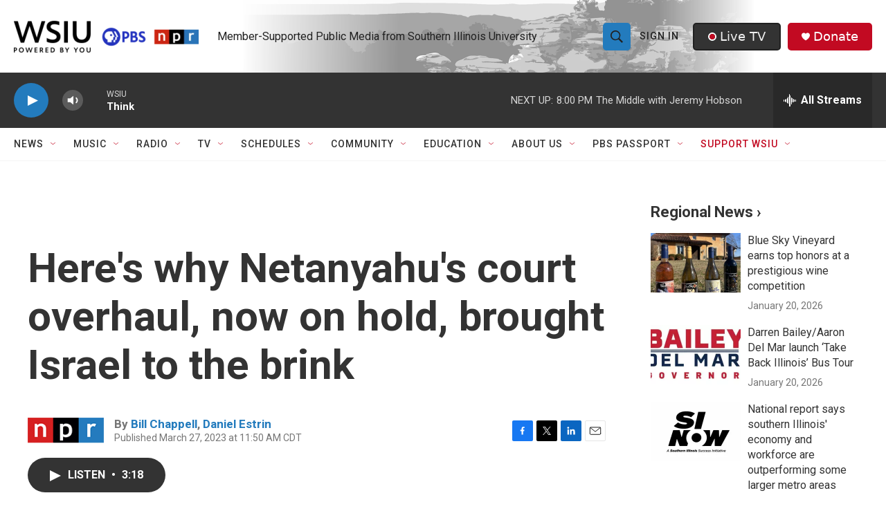

--- FILE ---
content_type: text/html;charset=UTF-8
request_url: https://www.wsiu.org/2023-03-27/heres-why-netanyahus-court-overhaul-now-on-hold-brought-israel-to-the-brink
body_size: 41614
content:
<!DOCTYPE html>
<html class="ArtP aside" lang="en">
    <head>
    <meta charset="UTF-8">

    

    <style data-cssvarsponyfill="true">
        :root { --siteBgColorInverse: #121212; --primaryTextColorInverse: #ffffff; --secondaryTextColorInverse: #cccccc; --tertiaryTextColorInverse: #cccccc; --headerBgColorInverse: #000000; --headerBorderColorInverse: #858585; --headerTextColorInverse: #000000; --headerTextColorHoverInverse: #ffffff; --secC1_Inverse: #a2a2a2; --secC4_Inverse: #282828; --headerNavBarBgColorInverse: #121212; --headerMenuBgColorInverse: #ffffff; --headerMenuTextColorInverse: #6b2b85; --headerMenuTextColorHoverInverse: #b079c7; --liveBlogTextColorInverse: #ffffff; --applyButtonColorInverse: #4485D5; --applyButtonTextColorInverse: #4485D5; --siteBgColor: #ffffff; --primaryTextColor: #333333; --secondaryTextColor: #666666; --secC1: #767676; --secC4: #f5f5f5; --secC5: #ffffff; --siteBgColor: #ffffff; --siteInverseBgColor: #000000; --linkColor: #237bbd; --linkHoverColor: #808080; --headerBgColor: #ffffff; --headerBgColorInverse: #000000; --headerBorderColor: #e6e6e6; --headerBorderColorInverse: #858585; --tertiaryTextColor: #1c1c1c; --headerTextColor: #212121; --headerTextColorHover: #545454; --buttonBgColor: #237bbd; --buttonTextColor: #efefef; --buttonBgColorHover: #99c4e2; --buttonTextColorHover: #bebebe; --headerNavBarBgColor: #ffffff; --headerNavBarTextColor: #333333; --headerMenuBgColor: #ffffff; --headerMenuTextColor: #202020; --headerMenuTextColorHover: #237bbd; --liveBlogTextColor: #282829; --applyButtonColor: #194173; --applyButtonTextColor: #2c4273; --primaryColor1: #333333; --primaryColor2: #237bbd; --breakingColor: #c20a22; --secC2: #cccccc; --secC3: #e6e6e6; --secC5: #ffffff; --linkColor: #237bbd; --linkHoverColor: #808080; --donateBGColor: #c20a22; --headerIconColor: #ffffff; --hatButtonBgColor: #333333; --hatButtonBgHoverColor: #212121; --hatButtonBorderColor: #212121; --hatButtonBorderHoverColor: #ffffff; --hatButtoniconColor: #c20a22; --hatButtonTextColor: #efefef; --hatButtonTextHoverColor: #efefef; --footerTextColor: #ffffff; --footerTextBgColor: #ffffff; --footerPartnersBgColor: #212121; --listBorderColor: #030202; --gridBorderColor: #e6e6e6; --tagButtonBorderColor: #237bbd; --tagButtonTextColor: #1772b0; --breakingTextColor: #ffffff; --sectionTextColor: #ffffff; --contentWidth: 1240px; --primaryHeadlineFont: sans-serif; --secHlFont: sans-serif; --bodyFont: sans-serif; --colorWhite: #ffffff; --colorBlack: #000000;} .fonts-loaded { --primaryHeadlineFont: "Roboto Condensed"; --secHlFont: "Roboto"; --bodyFont: "Roboto"; --liveBlogBodyFont: "Roboto";}
    </style>

    <meta name="disqus.shortname" content="npr-wsiu">
<meta name="disqus.url" content="https://www.wsiu.org/2023-03-27/heres-why-netanyahus-court-overhaul-now-on-hold-brought-israel-to-the-brink">
<meta name="disqus.title" content="Here&#x27;s why Netanyahu&#x27;s court overhaul, now on hold, brought Israel to the brink">
<meta name="disqus.identifier" content="00000187-23fb-d817-adcf-3bffd7430000">
    <meta property="og:title" content="Here&#x27;s why Netanyahu&#x27;s court overhaul, now on hold, brought Israel to the brink">

    <meta property="og:url" content="https://www.wsiu.org/2023-03-27/heres-why-netanyahus-court-overhaul-now-on-hold-brought-israel-to-the-brink">

    <meta property="og:image" content="https://npr.brightspotcdn.com/dims4/default/89ec3d4/2147483647/strip/true/crop/4709x2472+0+88/resize/1200x630!/quality/90/?url=https%3A%2F%2Fmedia.npr.org%2Fassets%2Fimg%2F2023%2F03%2F27%2Fgettyimages-1249589821_wide-b61a985823e4159cc0506903e2bf3a98a7660bc3.jpg">

    
    <meta property="og:image:url" content="https://npr.brightspotcdn.com/dims4/default/89ec3d4/2147483647/strip/true/crop/4709x2472+0+88/resize/1200x630!/quality/90/?url=https%3A%2F%2Fmedia.npr.org%2Fassets%2Fimg%2F2023%2F03%2F27%2Fgettyimages-1249589821_wide-b61a985823e4159cc0506903e2bf3a98a7660bc3.jpg">
    
    <meta property="og:image:width" content="1200">
    <meta property="og:image:height" content="630">
    <meta property="og:image:type" content="image/jpeg">
    
    <meta property="og:image:alt" content="Protesters wave Israeli flags outside parliament in Jerusalem on Monday, part of a massive show of anger over the hard-right government&#x27;s push to overhaul the justice system.">
    

    <meta property="og:description" content="The right-wing government&#x27;s push to get more control of the judiciary system thrust Israel into a crisis. The pushback led Prime Minister Benjamin Netanyahu to delay his plan for at least a month.">

    <meta property="og:site_name" content="WSIU">



    <meta property="og:type" content="article">

    <meta property="article:author" content="https://www.wsiu.org/people/bill-chappell">

    <meta property="article:author" content="https://www.wsiu.org/people/daniel-estrin">

    <meta property="article:published_time" content="2023-03-27T16:50:00">

    <meta property="article:modified_time" content="2023-03-27T16:51:59.648">

    <meta property="article:tag" content="World News">

    <meta property="article:tag" content="News">

    <meta property="article:tag" content="NPR News">

    
    <meta name="twitter:card" content="summary_large_image"/>
    
    
    
    
    <meta name="twitter:description" content="The right-wing government&#x27;s push to get more control of the judiciary system thrust Israel into a crisis. The pushback led Prime Minister Benjamin Netanyahu to delay his plan for at least a month."/>
    
    
    <meta name="twitter:image" content="https://npr.brightspotcdn.com/dims4/default/35006f8/2147483647/strip/true/crop/4708x2648+1+0/resize/1200x675!/quality/90/?url=https%3A%2F%2Fmedia.npr.org%2Fassets%2Fimg%2F2023%2F03%2F27%2Fgettyimages-1249589821_wide-b61a985823e4159cc0506903e2bf3a98a7660bc3.jpg"/>

    
    <meta name="twitter:image:alt" content="Protesters wave Israeli flags outside parliament in Jerusalem on Monday, part of a massive show of anger over the hard-right government&#x27;s push to overhaul the justice system."/>
    
    
    
    
    <meta name="twitter:title" content="Here&#x27;s why Netanyahu&#x27;s court overhaul, now on hold, brought Israel to the brink"/>
    

<meta name="robots" content="max-image-preview:large">


    <meta property="fb:app_id" content="411859400138152">



    <link data-cssvarsponyfill="true" class="Webpack-css" rel="stylesheet" href="https://npr.brightspotcdn.com/resource/00000177-1bc0-debb-a57f-dfcf4a950000/styleguide/All.min.0db89f2a608a6b13cec2d9fc84f71c45.gz.css">

    

    <style>.FooterNavigation-items-item {
    display: inline-block
}</style>
<style>[class*='-articleBody'] > ul,
[class*='-articleBody'] > ul ul {
    list-style-type: disc;
}</style>
<style>.PH-nav-bar .NavI-more, .PH-nav-bar .NavI-text [href$="support"] {color:#C20A22;}.AlertBar {max-width: 2880px;}.AudioEnhancement-description, .AudioEnhancement-title {color:#36454F;}.EventPage-ticketing .Link {background-color: #efefef;} .PH-ham-m .NavI-text [href$="support"] {color:#C20A22;} .ShowsListA-nextPage .Link {background:#efefef;}</style>
<style>.accordion-container body {
  font-family: sans-serif;
  display: flex;
  justify-content: center;
  padding: 20px;
  background-color: #f0f2f5;
}

.accordion-container details {
  width: 100%;
  max-width: 1140px;
  margin-bottom: 1em;
  background-color: #fff;
  border-radius: 8px;
  box-shadow: 0 2px 5px rgba(0, 0, 0, 0.1);
  overflow: hidden; /* Ensures content doesn't overflow rounded corners */
}

.accordion-container summary {
  display: flex;
  justify-content: space-between;
  align-items: center;
  padding: 1em 1.5em;
  background-color:#237bbd;
  color: white;
  cursor: pointer;
  font-weight: bold;
  list-style: none; /* Removes default marker */
}

.accordion-container summary:hover {
	background-color: #1e3964;
}

.accordion-container summary::-webkit-details-marker,
summary::marker {
  display: none; /* Hide default arrow */
}

.accordion-container details[open] summary {
  background-color: #1e3964;  /* Slightly darker when open */
}

.accordion-container details[open] summary::after {
  content: '−'; /* Custom icon for open state */
}

.accordion-container details:not([open]) summary::after {
  content: '+'; /* Custom icon for closed state */
}

.accordion-container summary::after {
  font-size: 1.2em;
  transition: transform 0.2s ease;
}

.accordion-container details[open] summary::after {
  transform: rotate(0deg); /* No rotation for the minus sign */
}

.accordion-container details:not([open]) summary::after {
  transform: rotate(0deg); /* No rotation for the plus sign */
}
.accordion-container p {
  padding: 1em 1.6em;
  margin: 0;
  color: #333;
  line-height: 1.6;
  border-top: 1px solid #eee; /* Separator for content */
}
.accordion-container a {
    color: #237bbd;
}
</style>


    <meta name="viewport" content="width=device-width, initial-scale=1, viewport-fit=cover"><title>Here&#x27;s why Netanyahu&#x27;s court overhaul, now on hold, brought Israel to the brink | WSIU</title><meta name="description" content="The right-wing government&#x27;s push to get more control of the judiciary system thrust Israel into a crisis. The pushback led Prime Minister Benjamin Netanyahu to delay his plan for at least a month."><link rel="canonical" href="https://www.npr.org/2023/03/27/1166200532/israel-civil-war-netanyahu-court-control"><meta name="brightspot.contentId" content="00000187-23fb-d817-adcf-3bffd7430000"><link rel="apple-touch-icon"sizes="180x180"href="/apple-touch-icon.png"><link rel="icon"type="image/png"href="/favicon-32x32.png"><link rel="icon"type="image/png"href="/favicon-16x16.png">
    
    
    <meta name="brightspot-dataLayer" content="{
  &quot;author&quot; : &quot;Bill Chappell, Daniel Estrin&quot;,
  &quot;bspStoryId&quot; : &quot;00000187-23fb-d817-adcf-3bffd7430000&quot;,
  &quot;category&quot; : &quot;&quot;,
  &quot;inlineAudio&quot; : 1,
  &quot;keywords&quot; : &quot;World,News (NPR),NPR News (Homepage Top Stories)&quot;,
  &quot;nprCmsSite&quot; : true,
  &quot;nprStoryId&quot; : &quot;1166200532&quot;,
  &quot;pageType&quot; : &quot;news-story&quot;,
  &quot;program&quot; : &quot;&quot;,
  &quot;publishedDate&quot; : &quot;2023-03-27T11:50:00Z&quot;,
  &quot;siteName&quot; : &quot;WSIU&quot;,
  &quot;station&quot; : &quot;WSIU Public Broadcasting&quot;,
  &quot;stationOrgId&quot; : &quot;1177&quot;,
  &quot;storyOrgId&quot; : &quot;s1&quot;,
  &quot;storyTheme&quot; : &quot;news-story&quot;,
  &quot;storyTitle&quot; : &quot;Here&#x27;s why Netanyahu&#x27;s court overhaul, now on hold, brought Israel to the brink&quot;,
  &quot;timezone&quot; : &quot;America/Chicago&quot;,
  &quot;wordCount&quot; : 0,
  &quot;series&quot; : &quot;&quot;
}">
    <script id="brightspot-dataLayer">
        (function () {
            var dataValue = document.head.querySelector('meta[name="brightspot-dataLayer"]').content;
            if (dataValue) {
                window.brightspotDataLayer = JSON.parse(dataValue);
            }
        })();
    </script>

    

    

    
    <script src="https://npr.brightspotcdn.com/resource/00000177-1bc0-debb-a57f-dfcf4a950000/styleguide/All.min.fd8f7fccc526453c829dde80fc7c2ef5.gz.js" async></script>
    

    <!-- no longer used, moved disqus script to be loaded by ps-disqus-comment-module.js to avoid errors --><script async="async" src="https://securepubads.g.doubleclick.net/tag/js/gpt.js"></script>
<script type="text/javascript">
    // Google tag setup
    var googletag = googletag || {};
    googletag.cmd = googletag.cmd || [];

    googletag.cmd.push(function () {
        // @see https://developers.google.com/publisher-tag/reference#googletag.PubAdsService_enableLazyLoad
        googletag.pubads().enableLazyLoad({
            fetchMarginPercent: 100, // fetch and render ads within this % of viewport
            renderMarginPercent: 100,
            mobileScaling: 1  // Same on mobile.
        });

        googletag.pubads().enableSingleRequest()
        googletag.pubads().enableAsyncRendering()
        googletag.pubads().collapseEmptyDivs()
        googletag.pubads().disableInitialLoad()
        googletag.enableServices()
    })
</script>
<meta name="gtm-dataLayer" content="{
  &quot;gtmAuthor&quot; : &quot;Bill Chappell, Daniel Estrin&quot;,
  &quot;gtmBspStoryId&quot; : &quot;00000187-23fb-d817-adcf-3bffd7430000&quot;,
  &quot;gtmCategory&quot; : &quot;&quot;,
  &quot;gtmInlineAudio&quot; : 1,
  &quot;gtmKeywords&quot; : &quot;World,News (NPR),NPR News (Homepage Top Stories)&quot;,
  &quot;gtmNprCmsSite&quot; : true,
  &quot;gtmNprStoryId&quot; : &quot;1166200532&quot;,
  &quot;gtmPageType&quot; : &quot;news-story&quot;,
  &quot;gtmProgram&quot; : &quot;&quot;,
  &quot;gtmPublishedDate&quot; : &quot;2023-03-27T11:50:00Z&quot;,
  &quot;gtmSiteName&quot; : &quot;WSIU&quot;,
  &quot;gtmStation&quot; : &quot;WSIU Public Broadcasting&quot;,
  &quot;gtmStationOrgId&quot; : &quot;1177&quot;,
  &quot;gtmStoryOrgId&quot; : &quot;s1&quot;,
  &quot;gtmStoryTheme&quot; : &quot;news-story&quot;,
  &quot;gtmStoryTitle&quot; : &quot;Here&#x27;s why Netanyahu&#x27;s court overhaul, now on hold, brought Israel to the brink&quot;,
  &quot;gtmTimezone&quot; : &quot;America/Chicago&quot;,
  &quot;gtmWordCount&quot; : 0,
  &quot;gtmSeries&quot; : &quot;&quot;
}"><script>

    (function () {
        var dataValue = document.head.querySelector('meta[name="gtm-dataLayer"]').content;
        if (dataValue) {
            window.dataLayer = window.dataLayer || [];
            dataValue = JSON.parse(dataValue);
            dataValue['event'] = 'gtmFirstView';
            window.dataLayer.push(dataValue);
        }
    })();

    (function(w,d,s,l,i){w[l]=w[l]||[];w[l].push({'gtm.start':
            new Date().getTime(),event:'gtm.js'});var f=d.getElementsByTagName(s)[0],
        j=d.createElement(s),dl=l!='dataLayer'?'&l='+l:'';j.async=true;j.src=
        'https://www.googletagmanager.com/gtm.js?id='+i+dl;f.parentNode.insertBefore(j,f);
})(window,document,'script','dataLayer','GTM-N39QFDR');</script><script type="application/ld+json">{"@context":"http://schema.org","@type":"ListenAction","description":"The right-wing government's push to get more control of the judiciary system thrust Israel into a crisis. The pushback led Prime Minister Benjamin Netanyahu to delay his plan for at least a month.","name":"Here's why Netanyahu's court overhaul, now on hold, brought Israel to the brink"}</script><script>

  window.fbAsyncInit = function() {
      FB.init({
          
              appId : '411859400138152',
          
          xfbml : true,
          version : 'v2.9'
      });
  };

  (function(d, s, id){
     var js, fjs = d.getElementsByTagName(s)[0];
     if (d.getElementById(id)) {return;}
     js = d.createElement(s); js.id = id;
     js.src = "//connect.facebook.net/en_US/sdk.js";
     fjs.parentNode.insertBefore(js, fjs);
   }(document, 'script', 'facebook-jssdk'));
</script>
<script type="application/ld+json">{"@context":"http://schema.org","@type":"NewsArticle","author":[{"@context":"http://schema.org","@type":"Person","name":"Bill Chappell","url":"https://www.wsiu.org/people/bill-chappell"},{"@context":"http://schema.org","@type":"Person","name":"Daniel Estrin","url":"https://www.wsiu.org/people/daniel-estrin"}],"dateModified":"2023-03-27T12:51:59Z","datePublished":"2023-03-27T12:50:00Z","headline":"Here's why Netanyahu's court overhaul, now on hold, brought Israel to the brink","image":{"@context":"http://schema.org","@type":"ImageObject","url":"https://media.npr.org/assets/img/2023/03/27/gettyimages-1249589821_wide-b61a985823e4159cc0506903e2bf3a98a7660bc3.jpg"},"mainEntityOfPage":{"@type":"NewsArticle","@id":"https://www.wsiu.org/2023-03-27/heres-why-netanyahus-court-overhaul-now-on-hold-brought-israel-to-the-brink"},"publisher":{"@type":"Organization","name":"WSIU","logo":{"@context":"http://schema.org","@type":"ImageObject","height":"60","url":"https://npr.brightspotcdn.com/dims4/default/76e9732/2147483647/resize/x60/quality/90/?url=http%3A%2F%2Fnpr-brightspot.s3.amazonaws.com%2F22%2Fcd%2F1aaa6632456bb2fb8599846e66bb%2Fwsiu-powered-by-you-logo.png","width":"349"}}}</script><script>window.addEventListener('DOMContentLoaded', (event) => {
    window.nulldurationobserver = new MutationObserver(function (mutations) {
        document.querySelectorAll('.StreamPill-duration').forEach(pill => { 
      if (pill.innerText == "LISTENNULL") {
         pill.innerText = "LISTEN"
      } 
    });
      });

      window.nulldurationobserver.observe(document.body, {
        childList: true,
        subtree: true
      });
});
</script>


    <script>
        var head = document.getElementsByTagName('head')
        head = head[0]
        var link = document.createElement('link');
        link.setAttribute('href', 'https://fonts.googleapis.com/css?family=Roboto Condensed|Roboto|Roboto:400,500,700&display=swap');
        var relList = link.relList;

        if (relList && relList.supports('preload')) {
            link.setAttribute('as', 'style');
            link.setAttribute('rel', 'preload');
            link.setAttribute('onload', 'this.rel="stylesheet"');
            link.setAttribute('crossorigin', 'anonymous');
        } else {
            link.setAttribute('rel', 'stylesheet');
        }

        head.appendChild(link);
    </script>
</head>


    <body class="Page-body" data-content-width="1240px">
    <noscript>
    <iframe src="https://www.googletagmanager.com/ns.html?id=GTM-N39QFDR" height="0" width="0" style="display:none;visibility:hidden"></iframe>
</noscript>
        

    <!-- Putting icons here, so we don't have to include in a bunch of -body hbs's -->
<svg xmlns="http://www.w3.org/2000/svg" style="display:none" id="iconsMap1" class="iconsMap">
    <symbol id="play-icon" viewBox="0 0 115 115">
        <polygon points="0,0 115,57.5 0,115" fill="currentColor" />
    </symbol>
    <symbol id="grid" viewBox="0 0 32 32">
            <g>
                <path d="M6.4,5.7 C6.4,6.166669 6.166669,6.4 5.7,6.4 L0.7,6.4 C0.233331,6.4 0,6.166669 0,5.7 L0,0.7 C0,0.233331 0.233331,0 0.7,0 L5.7,0 C6.166669,0 6.4,0.233331 6.4,0.7 L6.4,5.7 Z M19.2,5.7 C19.2,6.166669 18.966669,6.4 18.5,6.4 L13.5,6.4 C13.033331,6.4 12.8,6.166669 12.8,5.7 L12.8,0.7 C12.8,0.233331 13.033331,0 13.5,0 L18.5,0 C18.966669,0 19.2,0.233331 19.2,0.7 L19.2,5.7 Z M32,5.7 C32,6.166669 31.766669,6.4 31.3,6.4 L26.3,6.4 C25.833331,6.4 25.6,6.166669 25.6,5.7 L25.6,0.7 C25.6,0.233331 25.833331,0 26.3,0 L31.3,0 C31.766669,0 32,0.233331 32,0.7 L32,5.7 Z M6.4,18.5 C6.4,18.966669 6.166669,19.2 5.7,19.2 L0.7,19.2 C0.233331,19.2 0,18.966669 0,18.5 L0,13.5 C0,13.033331 0.233331,12.8 0.7,12.8 L5.7,12.8 C6.166669,12.8 6.4,13.033331 6.4,13.5 L6.4,18.5 Z M19.2,18.5 C19.2,18.966669 18.966669,19.2 18.5,19.2 L13.5,19.2 C13.033331,19.2 12.8,18.966669 12.8,18.5 L12.8,13.5 C12.8,13.033331 13.033331,12.8 13.5,12.8 L18.5,12.8 C18.966669,12.8 19.2,13.033331 19.2,13.5 L19.2,18.5 Z M32,18.5 C32,18.966669 31.766669,19.2 31.3,19.2 L26.3,19.2 C25.833331,19.2 25.6,18.966669 25.6,18.5 L25.6,13.5 C25.6,13.033331 25.833331,12.8 26.3,12.8 L31.3,12.8 C31.766669,12.8 32,13.033331 32,13.5 L32,18.5 Z M6.4,31.3 C6.4,31.766669 6.166669,32 5.7,32 L0.7,32 C0.233331,32 0,31.766669 0,31.3 L0,26.3 C0,25.833331 0.233331,25.6 0.7,25.6 L5.7,25.6 C6.166669,25.6 6.4,25.833331 6.4,26.3 L6.4,31.3 Z M19.2,31.3 C19.2,31.766669 18.966669,32 18.5,32 L13.5,32 C13.033331,32 12.8,31.766669 12.8,31.3 L12.8,26.3 C12.8,25.833331 13.033331,25.6 13.5,25.6 L18.5,25.6 C18.966669,25.6 19.2,25.833331 19.2,26.3 L19.2,31.3 Z M32,31.3 C32,31.766669 31.766669,32 31.3,32 L26.3,32 C25.833331,32 25.6,31.766669 25.6,31.3 L25.6,26.3 C25.6,25.833331 25.833331,25.6 26.3,25.6 L31.3,25.6 C31.766669,25.6 32,25.833331 32,26.3 L32,31.3 Z" id=""></path>
            </g>
    </symbol>
    <symbol id="radio-stream" width="18" height="19" viewBox="0 0 18 19">
        <g fill="currentColor" fill-rule="nonzero">
            <path d="M.5 8c-.276 0-.5.253-.5.565v1.87c0 .312.224.565.5.565s.5-.253.5-.565v-1.87C1 8.253.776 8 .5 8zM2.5 8c-.276 0-.5.253-.5.565v1.87c0 .312.224.565.5.565s.5-.253.5-.565v-1.87C3 8.253 2.776 8 2.5 8zM3.5 7c-.276 0-.5.276-.5.617v3.766c0 .34.224.617.5.617s.5-.276.5-.617V7.617C4 7.277 3.776 7 3.5 7zM5.5 6c-.276 0-.5.275-.5.613v5.774c0 .338.224.613.5.613s.5-.275.5-.613V6.613C6 6.275 5.776 6 5.5 6zM6.5 4c-.276 0-.5.26-.5.58v8.84c0 .32.224.58.5.58s.5-.26.5-.58V4.58C7 4.26 6.776 4 6.5 4zM8.5 0c-.276 0-.5.273-.5.61v17.78c0 .337.224.61.5.61s.5-.273.5-.61V.61C9 .273 8.776 0 8.5 0zM9.5 2c-.276 0-.5.274-.5.612v14.776c0 .338.224.612.5.612s.5-.274.5-.612V2.612C10 2.274 9.776 2 9.5 2zM11.5 5c-.276 0-.5.276-.5.616v8.768c0 .34.224.616.5.616s.5-.276.5-.616V5.616c0-.34-.224-.616-.5-.616zM12.5 6c-.276 0-.5.262-.5.584v4.832c0 .322.224.584.5.584s.5-.262.5-.584V6.584c0-.322-.224-.584-.5-.584zM14.5 7c-.276 0-.5.29-.5.647v3.706c0 .357.224.647.5.647s.5-.29.5-.647V7.647C15 7.29 14.776 7 14.5 7zM15.5 8c-.276 0-.5.253-.5.565v1.87c0 .312.224.565.5.565s.5-.253.5-.565v-1.87c0-.312-.224-.565-.5-.565zM17.5 8c-.276 0-.5.253-.5.565v1.87c0 .312.224.565.5.565s.5-.253.5-.565v-1.87c0-.312-.224-.565-.5-.565z"/>
        </g>
    </symbol>
    <symbol id="icon-magnify" viewBox="0 0 31 31">
        <g>
            <path fill-rule="evenodd" d="M22.604 18.89l-.323.566 8.719 8.8L28.255 31l-8.719-8.8-.565.404c-2.152 1.346-4.386 2.018-6.7 2.018-3.39 0-6.284-1.21-8.679-3.632C1.197 18.568 0 15.66 0 12.27c0-3.39 1.197-6.283 3.592-8.678C5.987 1.197 8.88 0 12.271 0c3.39 0 6.283 1.197 8.678 3.592 2.395 2.395 3.593 5.288 3.593 8.679 0 2.368-.646 4.574-1.938 6.62zM19.162 5.77C17.322 3.925 15.089 3 12.46 3c-2.628 0-4.862.924-6.702 2.77C3.92 7.619 3 9.862 3 12.5c0 2.639.92 4.882 2.76 6.73C7.598 21.075 9.832 22 12.46 22c2.629 0 4.862-.924 6.702-2.77C21.054 17.33 22 15.085 22 12.5c0-2.586-.946-4.83-2.838-6.73z"/>
        </g>
    </symbol>
    <symbol id="burger-menu" viewBox="0 0 14 10">
        <g>
            <path fill-rule="evenodd" d="M0 5.5v-1h14v1H0zM0 1V0h14v1H0zm0 9V9h14v1H0z"></path>
        </g>
    </symbol>
    <symbol id="close-x" viewBox="0 0 14 14">
        <g>
            <path fill-rule="nonzero" d="M6.336 7L0 .664.664 0 7 6.336 13.336 0 14 .664 7.664 7 14 13.336l-.664.664L7 7.664.664 14 0 13.336 6.336 7z"></path>
        </g>
    </symbol>
    <symbol id="share-more-arrow" viewBox="0 0 512 512" style="enable-background:new 0 0 512 512;">
        <g>
            <g>
                <path d="M512,241.7L273.643,3.343v156.152c-71.41,3.744-138.015,33.337-188.958,84.28C30.075,298.384,0,370.991,0,448.222v60.436
                    l29.069-52.985c45.354-82.671,132.173-134.027,226.573-134.027c5.986,0,12.004,0.212,18.001,0.632v157.779L512,241.7z
                    M255.642,290.666c-84.543,0-163.661,36.792-217.939,98.885c26.634-114.177,129.256-199.483,251.429-199.483h15.489V78.131
                    l163.568,163.568L304.621,405.267V294.531l-13.585-1.683C279.347,291.401,267.439,290.666,255.642,290.666z"></path>
            </g>
        </g>
    </symbol>
    <symbol id="chevron" viewBox="0 0 100 100">
        <g>
            <path d="M22.4566257,37.2056786 L-21.4456527,71.9511488 C-22.9248661,72.9681457 -24.9073712,72.5311671 -25.8758148,70.9765924 L-26.9788683,69.2027424 C-27.9450684,67.6481676 -27.5292733,65.5646602 -26.0500598,64.5484493 L20.154796,28.2208967 C21.5532435,27.2597011 23.3600078,27.2597011 24.759951,28.2208967 L71.0500598,64.4659264 C72.5292733,65.4829232 72.9450684,67.5672166 71.9788683,69.1217913 L70.8750669,70.8956413 C69.9073712,72.4502161 67.9241183,72.8848368 66.4449048,71.8694118 L22.4566257,37.2056786 Z" id="Transparent-Chevron" transform="translate(22.500000, 50.000000) rotate(90.000000) translate(-22.500000, -50.000000) "></path>
        </g>
    </symbol>
</svg>

<svg xmlns="http://www.w3.org/2000/svg" style="display:none" id="iconsMap2" class="iconsMap">
    <symbol id="mono-icon-facebook" viewBox="0 0 10 19">
        <path fill-rule="evenodd" d="M2.707 18.25V10.2H0V7h2.707V4.469c0-1.336.375-2.373 1.125-3.112C4.582.62 5.578.25 6.82.25c1.008 0 1.828.047 2.461.14v2.848H7.594c-.633 0-1.067.14-1.301.422-.188.235-.281.61-.281 1.125V7H9l-.422 3.2H6.012v8.05H2.707z"></path>
    </symbol>
    <symbol id="mono-icon-instagram" viewBox="0 0 17 17">
        <g>
            <path fill-rule="evenodd" d="M8.281 4.207c.727 0 1.4.182 2.022.545a4.055 4.055 0 0 1 1.476 1.477c.364.62.545 1.294.545 2.021 0 .727-.181 1.4-.545 2.021a4.055 4.055 0 0 1-1.476 1.477 3.934 3.934 0 0 1-2.022.545c-.726 0-1.4-.182-2.021-.545a4.055 4.055 0 0 1-1.477-1.477 3.934 3.934 0 0 1-.545-2.021c0-.727.182-1.4.545-2.021A4.055 4.055 0 0 1 6.26 4.752a3.934 3.934 0 0 1 2.021-.545zm0 6.68a2.54 2.54 0 0 0 1.864-.774 2.54 2.54 0 0 0 .773-1.863 2.54 2.54 0 0 0-.773-1.863 2.54 2.54 0 0 0-1.864-.774 2.54 2.54 0 0 0-1.863.774 2.54 2.54 0 0 0-.773 1.863c0 .727.257 1.348.773 1.863a2.54 2.54 0 0 0 1.863.774zM13.45 4.03c-.023.258-.123.48-.299.668a.856.856 0 0 1-.65.281.913.913 0 0 1-.668-.28.913.913 0 0 1-.281-.669c0-.258.094-.48.281-.668a.913.913 0 0 1 .668-.28c.258 0 .48.093.668.28.187.188.281.41.281.668zm2.672.95c.023.656.035 1.746.035 3.269 0 1.523-.017 2.62-.053 3.287-.035.668-.134 1.248-.298 1.74a4.098 4.098 0 0 1-.967 1.53 4.098 4.098 0 0 1-1.53.966c-.492.164-1.072.264-1.74.3-.668.034-1.763.052-3.287.052-1.523 0-2.619-.018-3.287-.053-.668-.035-1.248-.146-1.74-.334a3.747 3.747 0 0 1-1.53-.931 4.098 4.098 0 0 1-.966-1.53c-.164-.492-.264-1.072-.299-1.74C.424 10.87.406 9.773.406 8.25S.424 5.63.46 4.963c.035-.668.135-1.248.299-1.74.21-.586.533-1.096.967-1.53A4.098 4.098 0 0 1 3.254.727c.492-.164 1.072-.264 1.74-.3C5.662.394 6.758.376 8.281.376c1.524 0 2.62.018 3.287.053.668.035 1.248.135 1.74.299a4.098 4.098 0 0 1 2.496 2.496c.165.492.27 1.078.317 1.757zm-1.687 7.91c.14-.399.234-1.032.28-1.899.024-.515.036-1.242.036-2.18V7.689c0-.961-.012-1.688-.035-2.18-.047-.89-.14-1.524-.281-1.899a2.537 2.537 0 0 0-1.512-1.511c-.375-.14-1.008-.235-1.899-.282a51.292 51.292 0 0 0-2.18-.035H7.72c-.938 0-1.664.012-2.18.035-.867.047-1.5.141-1.898.282a2.537 2.537 0 0 0-1.512 1.511c-.14.375-.234 1.008-.281 1.899a51.292 51.292 0 0 0-.036 2.18v1.125c0 .937.012 1.664.036 2.18.047.866.14 1.5.28 1.898.306.726.81 1.23 1.513 1.511.398.141 1.03.235 1.898.282.516.023 1.242.035 2.18.035h1.125c.96 0 1.687-.012 2.18-.035.89-.047 1.523-.141 1.898-.282.726-.304 1.23-.808 1.512-1.511z"></path>
        </g>
    </symbol>
    <symbol id="mono-icon-email" viewBox="0 0 512 512">
        <g>
            <path d="M67,148.7c11,5.8,163.8,89.1,169.5,92.1c5.7,3,11.5,4.4,20.5,4.4c9,0,14.8-1.4,20.5-4.4c5.7-3,158.5-86.3,169.5-92.1
                c4.1-2.1,11-5.9,12.5-10.2c2.6-7.6-0.2-10.5-11.3-10.5H257H65.8c-11.1,0-13.9,3-11.3,10.5C56,142.9,62.9,146.6,67,148.7z"></path>
            <path d="M455.7,153.2c-8.2,4.2-81.8,56.6-130.5,88.1l82.2,92.5c2,2,2.9,4.4,1.8,5.6c-1.2,1.1-3.8,0.5-5.9-1.4l-98.6-83.2
                c-14.9,9.6-25.4,16.2-27.2,17.2c-7.7,3.9-13.1,4.4-20.5,4.4c-7.4,0-12.8-0.5-20.5-4.4c-1.9-1-12.3-7.6-27.2-17.2l-98.6,83.2
                c-2,2-4.7,2.6-5.9,1.4c-1.2-1.1-0.3-3.6,1.7-5.6l82.1-92.5c-48.7-31.5-123.1-83.9-131.3-88.1c-8.8-4.5-9.3,0.8-9.3,4.9
                c0,4.1,0,205,0,205c0,9.3,13.7,20.9,23.5,20.9H257h185.5c9.8,0,21.5-11.7,21.5-20.9c0,0,0-201,0-205
                C464,153.9,464.6,148.7,455.7,153.2z"></path>
        </g>
    </symbol>
    <symbol id="default-image" width="24" height="24" viewBox="0 0 24 24" fill="none" stroke="currentColor" stroke-width="2" stroke-linecap="round" stroke-linejoin="round" class="feather feather-image">
        <rect x="3" y="3" width="18" height="18" rx="2" ry="2"></rect>
        <circle cx="8.5" cy="8.5" r="1.5"></circle>
        <polyline points="21 15 16 10 5 21"></polyline>
    </symbol>
    <symbol id="icon-email" width="18px" viewBox="0 0 20 14">
        <g id="Symbols" stroke="none" stroke-width="1" fill="none" fill-rule="evenodd" stroke-linecap="round" stroke-linejoin="round">
            <g id="social-button-bar" transform="translate(-125.000000, -8.000000)" stroke="#000000">
                <g id="Group-2" transform="translate(120.000000, 0.000000)">
                    <g id="envelope" transform="translate(6.000000, 9.000000)">
                        <path d="M17.5909091,10.6363636 C17.5909091,11.3138182 17.0410909,11.8636364 16.3636364,11.8636364 L1.63636364,11.8636364 C0.958909091,11.8636364 0.409090909,11.3138182 0.409090909,10.6363636 L0.409090909,1.63636364 C0.409090909,0.958090909 0.958909091,0.409090909 1.63636364,0.409090909 L16.3636364,0.409090909 C17.0410909,0.409090909 17.5909091,0.958090909 17.5909091,1.63636364 L17.5909091,10.6363636 L17.5909091,10.6363636 Z" id="Stroke-406"></path>
                        <polyline id="Stroke-407" points="17.1818182 0.818181818 9 7.36363636 0.818181818 0.818181818"></polyline>
                    </g>
                </g>
            </g>
        </g>
    </symbol>
    <symbol id="mono-icon-print" viewBox="0 0 12 12">
        <g fill-rule="evenodd">
            <path fill-rule="nonzero" d="M9 10V7H3v3H1a1 1 0 0 1-1-1V4a1 1 0 0 1 1-1h10a1 1 0 0 1 1 1v3.132A2.868 2.868 0 0 1 9.132 10H9zm.5-4.5a1 1 0 1 0 0-2 1 1 0 0 0 0 2zM3 0h6v2H3z"></path>
            <path d="M4 8h4v4H4z"></path>
        </g>
    </symbol>
    <symbol id="mono-icon-copylink" viewBox="0 0 12 12">
        <g fill-rule="evenodd">
            <path d="M10.199 2.378c.222.205.4.548.465.897.062.332.016.614-.132.774L8.627 6.106c-.187.203-.512.232-.75-.014a.498.498 0 0 0-.706.028.499.499 0 0 0 .026.706 1.509 1.509 0 0 0 2.165-.04l1.903-2.06c.37-.398.506-.98.382-1.636-.105-.557-.392-1.097-.77-1.445L9.968.8C9.591.452 9.03.208 8.467.145 7.803.072 7.233.252 6.864.653L4.958 2.709a1.509 1.509 0 0 0 .126 2.161.5.5 0 1 0 .68-.734c-.264-.218-.26-.545-.071-.747L7.597 1.33c.147-.16.425-.228.76-.19.353.038.71.188.931.394l.91.843.001.001zM1.8 9.623c-.222-.205-.4-.549-.465-.897-.062-.332-.016-.614.132-.774l1.905-2.057c.187-.203.512-.232.75.014a.498.498 0 0 0 .706-.028.499.499 0 0 0-.026-.706 1.508 1.508 0 0 0-2.165.04L.734 7.275c-.37.399-.506.98-.382 1.637.105.557.392 1.097.77 1.445l.91.843c.376.35.937.594 1.5.656.664.073 1.234-.106 1.603-.507L7.04 9.291a1.508 1.508 0 0 0-.126-2.16.5.5 0 0 0-.68.734c.264.218.26.545.071.747l-1.904 2.057c-.147.16-.425.228-.76.191-.353-.038-.71-.188-.931-.394l-.91-.843z"></path>
            <path d="M8.208 3.614a.5.5 0 0 0-.707.028L3.764 7.677a.5.5 0 0 0 .734.68L8.235 4.32a.5.5 0 0 0-.027-.707"></path>
        </g>
    </symbol>
    <symbol id="mono-icon-linkedin" viewBox="0 0 16 17">
        <g fill-rule="evenodd">
            <path d="M3.734 16.125H.464V5.613h3.27zM2.117 4.172c-.515 0-.96-.188-1.336-.563A1.825 1.825 0 0 1 .22 2.273c0-.515.187-.96.562-1.335.375-.375.82-.563 1.336-.563.516 0 .961.188 1.336.563.375.375.563.82.563 1.335 0 .516-.188.961-.563 1.336-.375.375-.82.563-1.336.563zM15.969 16.125h-3.27v-5.133c0-.844-.07-1.453-.21-1.828-.259-.633-.762-.95-1.512-.95s-1.278.282-1.582.845c-.235.421-.352 1.043-.352 1.863v5.203H5.809V5.613h3.128v1.442h.036c.234-.469.609-.856 1.125-1.16.562-.375 1.218-.563 1.968-.563 1.524 0 2.59.48 3.2 1.441.468.774.703 1.97.703 3.586v5.766z"></path>
        </g>
    </symbol>
    <symbol id="mono-icon-pinterest" viewBox="0 0 512 512">
        <g>
            <path d="M256,32C132.3,32,32,132.3,32,256c0,91.7,55.2,170.5,134.1,205.2c-0.6-15.6-0.1-34.4,3.9-51.4
                c4.3-18.2,28.8-122.1,28.8-122.1s-7.2-14.3-7.2-35.4c0-33.2,19.2-58,43.2-58c20.4,0,30.2,15.3,30.2,33.6
                c0,20.5-13.1,51.1-19.8,79.5c-5.6,23.8,11.9,43.1,35.4,43.1c42.4,0,71-54.5,71-119.1c0-49.1-33.1-85.8-93.2-85.8
                c-67.9,0-110.3,50.7-110.3,107.3c0,19.5,5.8,33.3,14.8,43.9c4.1,4.9,4.7,6.9,3.2,12.5c-1.1,4.1-3.5,14-4.6,18
                c-1.5,5.7-6.1,7.7-11.2,5.6c-31.3-12.8-45.9-47-45.9-85.6c0-63.6,53.7-139.9,160.1-139.9c85.5,0,141.8,61.9,141.8,128.3
                c0,87.9-48.9,153.5-120.9,153.5c-24.2,0-46.9-13.1-54.7-27.9c0,0-13,51.6-15.8,61.6c-4.7,17.3-14,34.5-22.5,48
                c20.1,5.9,41.4,9.2,63.5,9.2c123.7,0,224-100.3,224-224C480,132.3,379.7,32,256,32z"></path>
        </g>
    </symbol>
    <symbol id="mono-icon-tumblr" viewBox="0 0 512 512">
        <g>
            <path d="M321.2,396.3c-11.8,0-22.4-2.8-31.5-8.3c-6.9-4.1-11.5-9.6-14-16.4c-2.6-6.9-3.6-22.3-3.6-46.4V224h96v-64h-96V48h-61.9
                c-2.7,21.5-7.5,44.7-14.5,58.6c-7,13.9-14,25.8-25.6,35.7c-11.6,9.9-25.6,17.9-41.9,23.3V224h48v140.4c0,19,2,33.5,5.9,43.5
                c4,10,11.1,19.5,21.4,28.4c10.3,8.9,22.8,15.7,37.3,20.5c14.6,4.8,31.4,7.2,50.4,7.2c16.7,0,30.3-1.7,44.7-5.1
                c14.4-3.4,30.5-9.3,48.2-17.6v-65.6C363.2,389.4,342.3,396.3,321.2,396.3z"></path>
        </g>
    </symbol>
    <symbol id="mono-icon-twitter" viewBox="0 0 1200 1227">
        <g>
            <path d="M714.163 519.284L1160.89 0H1055.03L667.137 450.887L357.328 0H0L468.492 681.821L0 1226.37H105.866L515.491
            750.218L842.672 1226.37H1200L714.137 519.284H714.163ZM569.165 687.828L521.697 619.934L144.011 79.6944H306.615L611.412
            515.685L658.88 583.579L1055.08 1150.3H892.476L569.165 687.854V687.828Z" fill="white"></path>
        </g>
    </symbol>
    <symbol id="mono-icon-youtube" viewBox="0 0 512 512">
        <g>
            <path fill-rule="evenodd" d="M508.6,148.8c0-45-33.1-81.2-74-81.2C379.2,65,322.7,64,265,64c-3,0-6,0-9,0s-6,0-9,0c-57.6,0-114.2,1-169.6,3.6
                c-40.8,0-73.9,36.4-73.9,81.4C1,184.6-0.1,220.2,0,255.8C-0.1,291.4,1,327,3.4,362.7c0,45,33.1,81.5,73.9,81.5
                c58.2,2.7,117.9,3.9,178.6,3.8c60.8,0.2,120.3-1,178.6-3.8c40.9,0,74-36.5,74-81.5c2.4-35.7,3.5-71.3,3.4-107
                C512.1,220.1,511,184.5,508.6,148.8z M207,353.9V157.4l145,98.2L207,353.9z"></path>
        </g>
    </symbol>
    <symbol id="mono-icon-flipboard" viewBox="0 0 500 500">
        <g>
            <path d="M0,0V500H500V0ZM400,200H300V300H200V400H100V100H400Z"></path>
        </g>
    </symbol>
    <symbol id="mono-icon-bluesky" viewBox="0 0 568 501">
        <g>
            <path d="M123.121 33.6637C188.241 82.5526 258.281 181.681 284 234.873C309.719 181.681 379.759 82.5526 444.879
            33.6637C491.866 -1.61183 568 -28.9064 568 57.9464C568 75.2916 558.055 203.659 552.222 224.501C531.947 296.954
            458.067 315.434 392.347 304.249C507.222 323.8 536.444 388.56 473.333 453.32C353.473 576.312 301.061 422.461
            287.631 383.039C285.169 375.812 284.017 372.431 284 375.306C283.983 372.431 282.831 375.812 280.369 383.039C266.939
            422.461 214.527 576.312 94.6667 453.32C31.5556 388.56 60.7778 323.8 175.653 304.249C109.933 315.434 36.0535
            296.954 15.7778 224.501C9.94525 203.659 0 75.2916 0 57.9464C0 -28.9064 76.1345 -1.61183 123.121 33.6637Z"
            fill="white">
            </path>
        </g>
    </symbol>
    <symbol id="mono-icon-threads" viewBox="0 0 192 192">
        <g>
            <path d="M141.537 88.9883C140.71 88.5919 139.87 88.2104 139.019 87.8451C137.537 60.5382 122.616 44.905 97.5619 44.745C97.4484 44.7443 97.3355 44.7443 97.222 44.7443C82.2364 44.7443 69.7731 51.1409 62.102 62.7807L75.881 72.2328C81.6116 63.5383 90.6052 61.6848 97.2286 61.6848C97.3051 61.6848 97.3819 61.6848 97.4576 61.6855C105.707 61.7381 111.932 64.1366 115.961 68.814C118.893 72.2193 120.854 76.925 121.825 82.8638C114.511 81.6207 106.601 81.2385 98.145 81.7233C74.3247 83.0954 59.0111 96.9879 60.0396 116.292C60.5615 126.084 65.4397 134.508 73.775 140.011C80.8224 144.663 89.899 146.938 99.3323 146.423C111.79 145.74 121.563 140.987 128.381 132.296C133.559 125.696 136.834 117.143 138.28 106.366C144.217 109.949 148.617 114.664 151.047 120.332C155.179 129.967 155.42 145.8 142.501 158.708C131.182 170.016 117.576 174.908 97.0135 175.059C74.2042 174.89 56.9538 167.575 45.7381 153.317C35.2355 139.966 29.8077 120.682 29.6052 96C29.8077 71.3178 35.2355 52.0336 45.7381 38.6827C56.9538 24.4249 74.2039 17.11 97.0132 16.9405C119.988 17.1113 137.539 24.4614 149.184 38.788C154.894 45.8136 159.199 54.6488 162.037 64.9503L178.184 60.6422C174.744 47.9622 169.331 37.0357 161.965 27.974C147.036 9.60668 125.202 0.195148 97.0695 0H96.9569C68.8816 0.19447 47.2921 9.6418 32.7883 28.0793C19.8819 44.4864 13.2244 67.3157 13.0007 95.9325L13 96L13.0007 96.0675C13.2244 124.684 19.8819 147.514 32.7883 163.921C47.2921 182.358 68.8816 191.806 96.9569 192H97.0695C122.03 191.827 139.624 185.292 154.118 170.811C173.081 151.866 172.51 128.119 166.26 113.541C161.776 103.087 153.227 94.5962 141.537 88.9883ZM98.4405 129.507C88.0005 130.095 77.1544 125.409 76.6196 115.372C76.2232 107.93 81.9158 99.626 99.0812 98.6368C101.047 98.5234 102.976 98.468 104.871 98.468C111.106 98.468 116.939 99.0737 122.242 100.233C120.264 124.935 108.662 128.946 98.4405 129.507Z" fill="white"></path>
        </g>
    </symbol>
 </svg>

<svg xmlns="http://www.w3.org/2000/svg" style="display:none" id="iconsMap3" class="iconsMap">
    <symbol id="volume-mute" x="0px" y="0px" viewBox="0 0 24 24" style="enable-background:new 0 0 24 24;">
        <polygon fill="currentColor" points="11,5 6,9 2,9 2,15 6,15 11,19 "/>
        <line style="fill:none;stroke:currentColor;stroke-width:2;stroke-linecap:round;stroke-linejoin:round;" x1="23" y1="9" x2="17" y2="15"/>
        <line style="fill:none;stroke:currentColor;stroke-width:2;stroke-linecap:round;stroke-linejoin:round;" x1="17" y1="9" x2="23" y2="15"/>
    </symbol>
    <symbol id="volume-low" x="0px" y="0px" viewBox="0 0 24 24" style="enable-background:new 0 0 24 24;" xml:space="preserve">
        <polygon fill="currentColor" points="11,5 6,9 2,9 2,15 6,15 11,19 "/>
    </symbol>
    <symbol id="volume-mid" x="0px" y="0px" viewBox="0 0 24 24" style="enable-background:new 0 0 24 24;">
        <polygon fill="currentColor" points="11,5 6,9 2,9 2,15 6,15 11,19 "/>
        <path style="fill:none;stroke:currentColor;stroke-width:2;stroke-linecap:round;stroke-linejoin:round;" d="M15.5,8.5c2,2,2,5.1,0,7.1"/>
    </symbol>
    <symbol id="volume-high" x="0px" y="0px" viewBox="0 0 24 24" style="enable-background:new 0 0 24 24;">
        <polygon fill="currentColor" points="11,5 6,9 2,9 2,15 6,15 11,19 "/>
        <path style="fill:none;stroke:currentColor;stroke-width:2;stroke-linecap:round;stroke-linejoin:round;" d="M19.1,4.9c3.9,3.9,3.9,10.2,0,14.1 M15.5,8.5c2,2,2,5.1,0,7.1"/>
    </symbol>
    <symbol id="pause-icon" viewBox="0 0 12 16">
        <rect x="0" y="0" width="4" height="16" fill="currentColor"></rect>
        <rect x="8" y="0" width="4" height="16" fill="currentColor"></rect>
    </symbol>
    <symbol id="heart" viewBox="0 0 24 24">
        <g>
            <path d="M12 4.435c-1.989-5.399-12-4.597-12 3.568 0 4.068 3.06 9.481 12 14.997 8.94-5.516 12-10.929 12-14.997 0-8.118-10-8.999-12-3.568z"/>
        </g>
    </symbol>
    <symbol id="icon-location" width="24" height="24" viewBox="0 0 24 24" fill="currentColor" stroke="currentColor" stroke-width="2" stroke-linecap="round" stroke-linejoin="round" class="feather feather-map-pin">
        <path d="M21 10c0 7-9 13-9 13s-9-6-9-13a9 9 0 0 1 18 0z" fill="currentColor" fill-opacity="1"></path>
        <circle cx="12" cy="10" r="5" fill="#ffffff"></circle>
    </symbol>
    <symbol id="icon-ticket" width="23px" height="15px" viewBox="0 0 23 15">
        <g stroke="none" stroke-width="1" fill="none" fill-rule="evenodd">
            <g transform="translate(-625.000000, -1024.000000)">
                <g transform="translate(625.000000, 1024.000000)">
                    <path d="M0,12.057377 L0,3.94262296 C0.322189879,4.12588308 0.696256938,4.23076923 1.0952381,4.23076923 C2.30500469,4.23076923 3.28571429,3.26645946 3.28571429,2.07692308 C3.28571429,1.68461385 3.17904435,1.31680209 2.99266757,1 L20.0073324,1 C19.8209556,1.31680209 19.7142857,1.68461385 19.7142857,2.07692308 C19.7142857,3.26645946 20.6949953,4.23076923 21.9047619,4.23076923 C22.3037431,4.23076923 22.6778101,4.12588308 23,3.94262296 L23,12.057377 C22.6778101,11.8741169 22.3037431,11.7692308 21.9047619,11.7692308 C20.6949953,11.7692308 19.7142857,12.7335405 19.7142857,13.9230769 C19.7142857,14.3153862 19.8209556,14.6831979 20.0073324,15 L2.99266757,15 C3.17904435,14.6831979 3.28571429,14.3153862 3.28571429,13.9230769 C3.28571429,12.7335405 2.30500469,11.7692308 1.0952381,11.7692308 C0.696256938,11.7692308 0.322189879,11.8741169 -2.13162821e-14,12.057377 Z" fill="currentColor"></path>
                    <path d="M14.5,0.533333333 L14.5,15.4666667" stroke="#FFFFFF" stroke-linecap="square" stroke-dasharray="2"></path>
                </g>
            </g>
        </g>
    </symbol>
    <symbol id="icon-refresh" width="24" height="24" viewBox="0 0 24 24" fill="none" stroke="currentColor" stroke-width="2" stroke-linecap="round" stroke-linejoin="round" class="feather feather-refresh-cw">
        <polyline points="23 4 23 10 17 10"></polyline>
        <polyline points="1 20 1 14 7 14"></polyline>
        <path d="M3.51 9a9 9 0 0 1 14.85-3.36L23 10M1 14l4.64 4.36A9 9 0 0 0 20.49 15"></path>
    </symbol>

    <symbol>
    <g id="mono-icon-link-post" stroke="none" stroke-width="1" fill="none" fill-rule="evenodd">
        <g transform="translate(-313.000000, -10148.000000)" fill="#000000" fill-rule="nonzero">
            <g transform="translate(306.000000, 10142.000000)">
                <path d="M14.0614027,11.2506973 L14.3070318,11.2618997 C15.6181751,11.3582102 16.8219637,12.0327684 17.6059678,13.1077805 C17.8500396,13.4424472 17.7765978,13.9116075 17.441931,14.1556793 C17.1072643,14.3997511 16.638104,14.3263093 16.3940322,13.9916425 C15.8684436,13.270965 15.0667922,12.8217495 14.1971448,12.7578692 C13.3952042,12.6989624 12.605753,12.9728728 12.0021966,13.5148801 L11.8552806,13.6559298 L9.60365896,15.9651545 C8.45118119,17.1890154 8.4677248,19.1416686 9.64054436,20.3445766 C10.7566428,21.4893084 12.5263723,21.5504727 13.7041492,20.5254372 L13.8481981,20.3916503 L15.1367586,19.070032 C15.4259192,18.7734531 15.9007548,18.7674393 16.1973338,19.0565998 C16.466951,19.3194731 16.4964317,19.7357968 16.282313,20.0321436 L16.2107659,20.117175 L14.9130245,21.4480474 C13.1386707,23.205741 10.3106091,23.1805355 8.5665371,21.3917196 C6.88861294,19.6707486 6.81173139,16.9294487 8.36035888,15.1065701 L8.5206409,14.9274155 L10.7811785,12.6088842 C11.6500838,11.7173642 12.8355419,11.2288664 14.0614027,11.2506973 Z M22.4334629,7.60828039 C24.1113871,9.32925141 24.1882686,12.0705513 22.6396411,13.8934299 L22.4793591,14.0725845 L20.2188215,16.3911158 C19.2919892,17.3420705 18.0049901,17.8344754 16.6929682,17.7381003 C15.3818249,17.6417898 14.1780363,16.9672316 13.3940322,15.8922195 C13.1499604,15.5575528 13.2234022,15.0883925 13.558069,14.8443207 C13.8927357,14.6002489 14.361896,14.6736907 14.6059678,15.0083575 C15.1315564,15.729035 15.9332078,16.1782505 16.8028552,16.2421308 C17.6047958,16.3010376 18.394247,16.0271272 18.9978034,15.4851199 L19.1447194,15.3440702 L21.396341,13.0348455 C22.5488188,11.8109846 22.5322752,9.85833141 21.3594556,8.65542337 C20.2433572,7.51069163 18.4736277,7.44952726 17.2944986,8.47594561 L17.1502735,8.60991269 L15.8541776,9.93153101 C15.5641538,10.2272658 15.0893026,10.2318956 14.7935678,9.94187181 C14.524718,9.67821384 14.4964508,9.26180596 14.7114324,8.96608447 L14.783227,8.88126205 L16.0869755,7.55195256 C17.8613293,5.79425896 20.6893909,5.81946452 22.4334629,7.60828039 Z" id="Icon-Link"></path>
            </g>
        </g>
    </g>
    </symbol>
    <symbol id="icon-passport-badge" viewBox="0 0 80 80">
        <g fill="none" fill-rule="evenodd">
            <path fill="#5680FF" d="M0 0L80 0 0 80z" transform="translate(-464.000000, -281.000000) translate(100.000000, 180.000000) translate(364.000000, 101.000000)"/>
            <g fill="#FFF" fill-rule="nonzero">
                <path d="M17.067 31.676l-3.488-11.143-11.144-3.488 11.144-3.488 3.488-11.144 3.488 11.166 11.143 3.488-11.143 3.466-3.488 11.143zm4.935-19.567l1.207.373 2.896-4.475-4.497 2.895.394 1.207zm-9.871 0l.373-1.207-4.497-2.895 2.895 4.475 1.229-.373zm9.871 9.893l-.373 1.207 4.497 2.896-2.895-4.497-1.229.394zm-9.871 0l-1.207-.373-2.895 4.497 4.475-2.895-.373-1.229zm22.002-4.935c0 9.41-7.634 17.066-17.066 17.066C7.656 34.133 0 26.5 0 17.067 0 7.634 7.634 0 17.067 0c9.41 0 17.066 7.634 17.066 17.067zm-2.435 0c0-8.073-6.559-14.632-14.631-14.632-8.073 0-14.632 6.559-14.632 14.632 0 8.072 6.559 14.631 14.632 14.631 8.072-.022 14.631-6.58 14.631-14.631z" transform="translate(-464.000000, -281.000000) translate(100.000000, 180.000000) translate(364.000000, 101.000000) translate(6.400000, 6.400000)"/>
            </g>
        </g>
    </symbol>
    <symbol id="icon-passport-badge-circle" viewBox="0 0 45 45">
        <g fill="none" fill-rule="evenodd">
            <circle cx="23.5" cy="23" r="20.5" fill="#5680FF"/>
            <g fill="#FFF" fill-rule="nonzero">
                <path d="M17.067 31.676l-3.488-11.143-11.144-3.488 11.144-3.488 3.488-11.144 3.488 11.166 11.143 3.488-11.143 3.466-3.488 11.143zm4.935-19.567l1.207.373 2.896-4.475-4.497 2.895.394 1.207zm-9.871 0l.373-1.207-4.497-2.895 2.895 4.475 1.229-.373zm9.871 9.893l-.373 1.207 4.497 2.896-2.895-4.497-1.229.394zm-9.871 0l-1.207-.373-2.895 4.497 4.475-2.895-.373-1.229zm22.002-4.935c0 9.41-7.634 17.066-17.066 17.066C7.656 34.133 0 26.5 0 17.067 0 7.634 7.634 0 17.067 0c9.41 0 17.066 7.634 17.066 17.067zm-2.435 0c0-8.073-6.559-14.632-14.631-14.632-8.073 0-14.632 6.559-14.632 14.632 0 8.072 6.559 14.631 14.632 14.631 8.072-.022 14.631-6.58 14.631-14.631z" transform="translate(-464.000000, -281.000000) translate(100.000000, 180.000000) translate(364.000000, 101.000000) translate(6.400000, 6.400000)"/>
            </g>
        </g>
    </symbol>
    <symbol id="icon-pbs-charlotte-passport-navy" viewBox="0 0 401 42">
        <g fill="none" fill-rule="evenodd">
            <g transform="translate(-91.000000, -1361.000000) translate(89.000000, 1275.000000) translate(2.828125, 86.600000) translate(217.623043, -0.000000)">
                <circle cx="20.435" cy="20.435" r="20.435" fill="#5680FF"/>
                <path fill="#FFF" fill-rule="nonzero" d="M20.435 36.115l-3.743-11.96-11.96-3.743 11.96-3.744 3.743-11.96 3.744 11.984 11.96 3.743-11.96 3.72-3.744 11.96zm5.297-21l1.295.4 3.108-4.803-4.826 3.108.423 1.295zm-10.594 0l.4-1.295-4.826-3.108 3.108 4.803 1.318-.4zm10.594 10.617l-.4 1.295 4.826 3.108-3.107-4.826-1.319.423zm-10.594 0l-1.295-.4-3.107 4.826 4.802-3.107-.4-1.319zm23.614-5.297c0 10.1-8.193 18.317-18.317 18.317-10.1 0-18.316-8.193-18.316-18.317 0-10.123 8.193-18.316 18.316-18.316 10.1 0 18.317 8.193 18.317 18.316zm-2.614 0c0-8.664-7.039-15.703-15.703-15.703S4.732 11.772 4.732 20.435c0 8.664 7.04 15.703 15.703 15.703 8.664-.023 15.703-7.063 15.703-15.703z"/>
            </g>
            <path fill="currentColor" fill-rule="nonzero" d="M4.898 31.675v-8.216h2.1c2.866 0 5.075-.658 6.628-1.975 1.554-1.316 2.33-3.217 2.33-5.703 0-2.39-.729-4.19-2.187-5.395-1.46-1.206-3.59-1.81-6.391-1.81H0v23.099h4.898zm1.611-12.229H4.898V12.59h2.227c1.338 0 2.32.274 2.947.821.626.548.94 1.396.94 2.544 0 1.137-.374 2.004-1.122 2.599-.748.595-1.875.892-3.38.892zm22.024 12.229c2.612 0 4.68-.59 6.201-1.77 1.522-1.18 2.283-2.823 2.283-4.93 0-1.484-.324-2.674-.971-3.57-.648-.895-1.704-1.506-3.168-1.832v-.158c1.074-.18 1.935-.711 2.583-1.596.648-.885.972-2.017.972-3.397 0-2.032-.74-3.515-2.22-4.447-1.48-.932-3.858-1.398-7.133-1.398H19.89v23.098h8.642zm-.9-13.95h-2.844V12.59h2.575c1.401 0 2.425.192 3.073.576.648.385.972 1.02.972 1.904 0 .948-.298 1.627-.893 2.038-.595.41-1.556.616-2.883.616zm.347 9.905H24.79v-6.02h3.033c2.739 0 4.108.96 4.108 2.876 0 1.064-.321 1.854-.964 2.37-.642.516-1.638.774-2.986.774zm18.343 4.36c2.676 0 4.764-.6 6.265-1.8 1.5-1.201 2.251-2.844 2.251-4.93 0-1.506-.4-2.778-1.2-3.815-.801-1.038-2.281-2.072-4.44-3.105-1.633-.779-2.668-1.319-3.105-1.619-.437-.3-.755-.61-.955-.932-.2-.321-.3-.698-.3-1.13 0-.695.247-1.258.742-1.69.495-.432 1.206-.648 2.133-.648.78 0 1.572.1 2.377.3.806.2 1.825.553 3.058 1.059l1.58-3.808c-1.19-.516-2.33-.916-3.421-1.2-1.09-.285-2.236-.427-3.436-.427-2.444 0-4.358.585-5.743 1.754-1.385 1.169-2.078 2.775-2.078 4.818 0 1.085.211 2.033.632 2.844.422.811.985 1.522 1.69 2.133.706.61 1.765 1.248 3.176 1.912 1.506.716 2.504 1.237 2.994 1.564.49.326.861.666 1.114 1.019.253.353.38.755.38 1.208 0 .811-.288 1.422-.862 1.833-.574.41-1.398.616-2.472.616-.896 0-1.883-.142-2.963-.426-1.08-.285-2.398-.775-3.957-1.47v4.55c1.896.927 4.076 1.39 6.54 1.39zm29.609 0c2.338 0 4.455-.394 6.351-1.184v-4.108c-2.307.811-4.27 1.216-5.893 1.216-3.865 0-5.798-2.575-5.798-7.725 0-2.475.506-4.405 1.517-5.79 1.01-1.385 2.438-2.078 4.281-2.078.843 0 1.701.153 2.575.458.874.306 1.743.664 2.607 1.075l1.58-3.982c-2.265-1.084-4.519-1.627-6.762-1.627-2.201 0-4.12.482-5.759 1.446-1.637.963-2.893 2.348-3.768 4.155-.874 1.806-1.31 3.91-1.31 6.311 0 3.813.89 6.738 2.67 8.777 1.78 2.038 4.35 3.057 7.709 3.057zm15.278-.315v-8.31c0-2.054.3-3.54.9-4.456.601-.916 1.575-1.374 2.923-1.374 1.896 0 2.844 1.274 2.844 3.823v10.317h4.819V20.157c0-2.085-.537-3.686-1.612-4.802-1.074-1.117-2.649-1.675-4.724-1.675-2.338 0-4.044.864-5.118 2.59h-.253l.11-1.421c.074-1.443.111-2.36.111-2.749V7.092h-4.819v24.583h4.82zm20.318.316c1.38 0 2.499-.198 3.357-.593.859-.395 1.693-1.103 2.504-2.125h.127l.932 2.402h3.365v-11.77c0-2.107-.632-3.676-1.896-4.708-1.264-1.033-3.08-1.549-5.45-1.549-2.476 0-4.73.532-6.762 1.596l1.595 3.254c1.907-.853 3.566-1.28 4.977-1.28 1.833 0 2.749.896 2.749 2.687v.774l-3.065.094c-2.644.095-4.621.588-5.932 1.478-1.312.89-1.967 2.272-1.967 4.147 0 1.79.487 3.17 1.461 4.14.974.968 2.31 1.453 4.005 1.453zm1.817-3.524c-1.559 0-2.338-.679-2.338-2.038 0-.948.342-1.653 1.027-2.117.684-.463 1.727-.716 3.128-.758l1.864-.063v1.453c0 1.064-.334 1.917-1.003 2.56-.669.642-1.562.963-2.678.963zm17.822 3.208v-8.99c0-1.422.429-2.528 1.287-3.318.859-.79 2.057-1.185 3.594-1.185.559 0 1.033.053 1.422.158l.364-4.518c-.432-.095-.975-.142-1.628-.142-1.095 0-2.109.303-3.04.908-.933.606-1.673 1.404-2.22 2.394h-.237l-.711-2.97h-3.65v17.663h4.819zm14.267 0V7.092h-4.819v24.583h4.819zm12.07.316c2.708 0 4.82-.811 6.336-2.433 1.517-1.622 2.275-3.871 2.275-6.746 0-1.854-.347-3.47-1.043-4.85-.695-1.38-1.69-2.439-2.986-3.176-1.295-.738-2.79-1.106-4.486-1.106-2.728 0-4.845.8-6.351 2.401-1.507 1.601-2.26 3.845-2.26 6.73 0 1.854.348 3.476 1.043 4.867.695 1.39 1.69 2.456 2.986 3.199 1.295.742 2.791 1.114 4.487 1.114zm.064-3.871c-1.295 0-2.23-.448-2.804-1.343-.574-.895-.861-2.217-.861-3.965 0-1.76.284-3.073.853-3.942.569-.87 1.495-1.304 2.78-1.304 1.296 0 2.228.437 2.797 1.312.569.874.853 2.185.853 3.934 0 1.758-.282 3.083-.845 3.973-.564.89-1.488 1.335-2.773 1.335zm18.154 3.87c1.748 0 3.222-.268 4.423-.805v-3.586c-1.18.368-2.19.552-3.033.552-.632 0-1.14-.163-1.525-.49-.384-.326-.576-.831-.576-1.516V17.63h4.945v-3.618h-4.945v-3.76h-3.081l-1.39 3.728-2.655 1.611v2.039h2.307v8.515c0 1.949.44 3.41 1.32 4.384.879.974 2.282 1.462 4.21 1.462zm13.619 0c1.748 0 3.223-.268 4.423-.805v-3.586c-1.18.368-2.19.552-3.033.552-.632 0-1.14-.163-1.524-.49-.385-.326-.577-.831-.577-1.516V17.63h4.945v-3.618h-4.945v-3.76h-3.08l-1.391 3.728-2.654 1.611v2.039h2.306v8.515c0 1.949.44 3.41 1.32 4.384.879.974 2.282 1.462 4.21 1.462zm15.562 0c1.38 0 2.55-.102 3.508-.308.958-.205 1.859-.518 2.701-.94v-3.728c-1.032.484-2.022.837-2.97 1.058-.948.222-1.954.332-3.017.332-1.37 0-2.433-.384-3.192-1.153-.758-.769-1.164-1.838-1.216-3.207h11.39v-2.338c0-2.507-.695-4.471-2.085-5.893-1.39-1.422-3.333-2.133-5.83-2.133-2.612 0-4.658.808-6.137 2.425-1.48 1.617-2.22 3.905-2.22 6.864 0 2.876.8 5.098 2.401 6.668 1.601 1.569 3.824 2.354 6.667 2.354zm2.686-11.153h-6.762c.085-1.19.416-2.11.996-2.757.579-.648 1.38-.972 2.401-.972 1.022 0 1.833.324 2.433.972.6.648.911 1.566.932 2.757zM270.555 31.675v-8.216h2.102c2.864 0 5.074-.658 6.627-1.975 1.554-1.316 2.33-3.217 2.33-5.703 0-2.39-.729-4.19-2.188-5.395-1.458-1.206-3.589-1.81-6.39-1.81h-7.378v23.099h4.897zm1.612-12.229h-1.612V12.59h2.228c1.338 0 2.32.274 2.946.821.627.548.94 1.396.94 2.544 0 1.137-.373 2.004-1.121 2.599-.748.595-1.875.892-3.381.892zm17.3 12.545c1.38 0 2.5-.198 3.357-.593.859-.395 1.694-1.103 2.505-2.125h.126l.932 2.402h3.365v-11.77c0-2.107-.632-3.676-1.896-4.708-1.264-1.033-3.08-1.549-5.45-1.549-2.475 0-4.73.532-6.762 1.596l1.596 3.254c1.906-.853 3.565-1.28 4.976-1.28 1.833 0 2.75.896 2.75 2.687v.774l-3.066.094c-2.643.095-4.62.588-5.932 1.478-1.311.89-1.967 2.272-1.967 4.147 0 1.79.487 3.17 1.461 4.14.975.968 2.31 1.453 4.005 1.453zm1.817-3.524c-1.559 0-2.338-.679-2.338-2.038 0-.948.342-1.653 1.027-2.117.684-.463 1.727-.716 3.128-.758l1.864-.063v1.453c0 1.064-.334 1.917-1.003 2.56-.669.642-1.561.963-2.678.963zm17.79 3.524c2.507 0 4.39-.474 5.648-1.422 1.259-.948 1.888-2.328 1.888-4.14 0-.874-.152-1.627-.458-2.259-.305-.632-.78-1.19-1.422-1.674-.642-.485-1.653-1.006-3.033-1.565-1.548-.621-2.552-1.09-3.01-1.406-.458-.316-.687-.69-.687-1.121 0-.77.71-1.154 2.133-1.154.8 0 1.585.121 2.354.364.769.242 1.595.553 2.48.932l1.454-3.476c-2.012-.927-4.082-1.39-6.21-1.39-2.232 0-3.957.429-5.173 1.287-1.217.859-1.825 2.073-1.825 3.642 0 .916.145 1.688.434 2.315.29.626.753 1.182 1.39 1.666.638.485 1.636 1.011 2.995 1.58.947.4 1.706.75 2.275 1.05.568.301.969.57 1.2.807.232.237.348.545.348.924 0 1.01-.874 1.516-2.623 1.516-.853 0-1.84-.142-2.962-.426-1.122-.284-2.13-.637-3.025-1.059v3.982c.79.337 1.637.592 2.543.766.906.174 2.001.26 3.286.26zm15.658 0c2.506 0 4.389-.474 5.648-1.422 1.258-.948 1.888-2.328 1.888-4.14 0-.874-.153-1.627-.459-2.259-.305-.632-.779-1.19-1.421-1.674-.643-.485-1.654-1.006-3.034-1.565-1.548-.621-2.551-1.09-3.01-1.406-.458-.316-.687-.69-.687-1.121 0-.77.711-1.154 2.133-1.154.8 0 1.585.121 2.354.364.769.242 1.596.553 2.48.932l1.454-3.476c-2.012-.927-4.081-1.39-6.209-1.39-2.233 0-3.957.429-5.174 1.287-1.216.859-1.825 2.073-1.825 3.642 0 .916.145 1.688.435 2.315.29.626.753 1.182 1.39 1.666.637.485 1.635 1.011 2.994 1.58.948.4 1.706.75 2.275 1.05.569.301.969.57 1.2.807.232.237.348.545.348.924 0 1.01-.874 1.516-2.622 1.516-.854 0-1.84-.142-2.963-.426-1.121-.284-2.13-.637-3.025-1.059v3.982c.79.337 1.638.592 2.543.766.906.174 2.002.26 3.287.26zm15.689 7.457V32.29c0-.232-.085-1.085-.253-2.56h.253c1.18 1.506 2.806 2.26 4.881 2.26 1.38 0 2.58-.364 3.602-1.09 1.022-.727 1.81-1.786 2.362-3.176.553-1.39.83-3.028.83-4.913 0-2.865-.59-5.103-1.77-6.715-1.18-1.611-2.812-2.417-4.897-2.417-2.212 0-3.881.874-5.008 2.622h-.222l-.679-2.29h-3.918v25.436h4.819zm3.523-11.36c-1.222 0-2.115-.41-2.678-1.232-.564-.822-.845-2.18-.845-4.076v-.521c.02-1.686.305-2.894.853-3.626.547-.732 1.416-1.098 2.606-1.098 1.138 0 1.973.434 2.505 1.303.531.87.797 2.172.797 3.91 0 3.56-1.08 5.34-3.238 5.34zm19.149 3.903c2.706 0 4.818-.811 6.335-2.433 1.517-1.622 2.275-3.871 2.275-6.746 0-1.854-.348-3.47-1.043-4.85-.695-1.38-1.69-2.439-2.986-3.176-1.295-.738-2.79-1.106-4.487-1.106-2.728 0-4.845.8-6.35 2.401-1.507 1.601-2.26 3.845-2.26 6.73 0 1.854.348 3.476 1.043 4.867.695 1.39 1.69 2.456 2.986 3.199 1.295.742 2.79 1.114 4.487 1.114zm.063-3.871c-1.296 0-2.23-.448-2.805-1.343-.574-.895-.86-2.217-.86-3.965 0-1.76.284-3.073.853-3.942.568-.87 1.495-1.304 2.78-1.304 1.296 0 2.228.437 2.797 1.312.568.874.853 2.185.853 3.934 0 1.758-.282 3.083-.846 3.973-.563.89-1.487 1.335-2.772 1.335zm16.921 3.555v-8.99c0-1.422.43-2.528 1.288-3.318.858-.79 2.056-1.185 3.594-1.185.558 0 1.032.053 1.422.158l.363-4.518c-.432-.095-.974-.142-1.627-.142-1.096 0-2.11.303-3.041.908-.933.606-1.672 1.404-2.22 2.394h-.237l-.711-2.97h-3.65v17.663h4.819zm15.5.316c1.748 0 3.222-.269 4.423-.806v-3.586c-1.18.368-2.19.552-3.033.552-.632 0-1.14-.163-1.525-.49-.384-.326-.577-.831-.577-1.516V17.63h4.945v-3.618h-4.945v-3.76h-3.08l-1.39 3.728-2.655 1.611v2.039h2.307v8.515c0 1.949.44 3.41 1.319 4.384.88.974 2.283 1.462 4.21 1.462z" transform="translate(-91.000000, -1361.000000) translate(89.000000, 1275.000000) translate(2.828125, 86.600000)"/>
        </g>
    </symbol>
    <symbol id="icon-closed-captioning" viewBox="0 0 512 512">
        <g>
            <path fill="currentColor" d="M464 64H48C21.5 64 0 85.5 0 112v288c0 26.5 21.5 48 48 48h416c26.5 0 48-21.5 48-48V112c0-26.5-21.5-48-48-48zm-6 336H54c-3.3 0-6-2.7-6-6V118c0-3.3 2.7-6 6-6h404c3.3 0 6 2.7 6 6v276c0 3.3-2.7 6-6 6zm-211.1-85.7c1.7 2.4 1.5 5.6-.5 7.7-53.6 56.8-172.8 32.1-172.8-67.9 0-97.3 121.7-119.5 172.5-70.1 2.1 2 2.5 3.2 1 5.7l-17.5 30.5c-1.9 3.1-6.2 4-9.1 1.7-40.8-32-94.6-14.9-94.6 31.2 0 48 51 70.5 92.2 32.6 2.8-2.5 7.1-2.1 9.2.9l19.6 27.7zm190.4 0c1.7 2.4 1.5 5.6-.5 7.7-53.6 56.9-172.8 32.1-172.8-67.9 0-97.3 121.7-119.5 172.5-70.1 2.1 2 2.5 3.2 1 5.7L420 220.2c-1.9 3.1-6.2 4-9.1 1.7-40.8-32-94.6-14.9-94.6 31.2 0 48 51 70.5 92.2 32.6 2.8-2.5 7.1-2.1 9.2.9l19.6 27.7z"></path>
        </g>
    </symbol>
    <symbol id="circle" viewBox="0 0 24 24">
        <circle cx="50%" cy="50%" r="50%"></circle>
    </symbol>
    <symbol id="spinner" role="img" viewBox="0 0 512 512">
        <g class="fa-group">
            <path class="fa-secondary" fill="currentColor" d="M478.71 364.58zm-22 6.11l-27.83-15.9a15.92 15.92 0 0 1-6.94-19.2A184 184 0 1 1 256 72c5.89 0 11.71.29 17.46.83-.74-.07-1.48-.15-2.23-.21-8.49-.69-15.23-7.31-15.23-15.83v-32a16 16 0 0 1 15.34-16C266.24 8.46 261.18 8 256 8 119 8 8 119 8 256s111 248 248 248c98 0 182.42-56.95 222.71-139.42-4.13 7.86-14.23 10.55-22 6.11z" opacity="0.4"/><path class="fa-primary" fill="currentColor" d="M271.23 72.62c-8.49-.69-15.23-7.31-15.23-15.83V24.73c0-9.11 7.67-16.78 16.77-16.17C401.92 17.18 504 124.67 504 256a246 246 0 0 1-25 108.24c-4 8.17-14.37 11-22.26 6.45l-27.84-15.9c-7.41-4.23-9.83-13.35-6.2-21.07A182.53 182.53 0 0 0 440 256c0-96.49-74.27-175.63-168.77-183.38z"/>
        </g>
    </symbol>
    <symbol id="icon-calendar" width="24" height="24" viewBox="0 0 24 24" fill="none" stroke="currentColor" stroke-width="2" stroke-linecap="round" stroke-linejoin="round">
        <rect x="3" y="4" width="18" height="18" rx="2" ry="2"/>
        <line x1="16" y1="2" x2="16" y2="6"/>
        <line x1="8" y1="2" x2="8" y2="6"/>
        <line x1="3" y1="10" x2="21" y2="10"/>
    </symbol>
    <symbol id="icon-arrow-rotate" viewBox="0 0 512 512">
        <path d="M454.7 288.1c-12.78-3.75-26.06 3.594-29.75 16.31C403.3 379.9 333.8 432 255.1 432c-66.53 0-126.8-38.28-156.5-96h100.4c13.25 0 24-10.75 24-24S213.2 288 199.9 288h-160c-13.25 0-24 10.75-24 24v160c0 13.25 10.75 24 24 24s24-10.75 24-24v-102.1C103.7 436.4 176.1 480 255.1 480c99 0 187.4-66.31 215.1-161.3C474.8 305.1 467.4 292.7 454.7 288.1zM472 16C458.8 16 448 26.75 448 40v102.1C408.3 75.55 335.8 32 256 32C157 32 68.53 98.31 40.91 193.3C37.19 206 44.5 219.3 57.22 223c12.84 3.781 26.09-3.625 29.75-16.31C108.7 132.1 178.2 80 256 80c66.53 0 126.8 38.28 156.5 96H312C298.8 176 288 186.8 288 200S298.8 224 312 224h160c13.25 0 24-10.75 24-24v-160C496 26.75 485.3 16 472 16z"/>
    </symbol>
</svg>


<ps-header class="PH">
    <div class="PH-ham-m">
        <div class="PH-ham-m-wrapper">
            <div class="PH-ham-m-top">
                
                    <div class="PH-logo">
                        <ps-logo>
<a aria-label="home page" href="/" class="stationLogo"  >
    
        
            <picture>
    
    
        
            
        
    

    
    
        
            
        
    

    
    
        
            
        
    

    
    
        
            
    
            <source type="image/webp"  width="267"
     height="46" srcset="https://npr.brightspotcdn.com/dims4/default/176edad/2147483647/strip/true/crop/349x60+0+0/resize/534x92!/format/webp/quality/90/?url=https%3A%2F%2Fnpr.brightspotcdn.com%2Fdims4%2Fdefault%2F76e9732%2F2147483647%2Fresize%2Fx60%2Fquality%2F90%2F%3Furl%3Dhttp%3A%2F%2Fnpr-brightspot.s3.amazonaws.com%2F22%2Fcd%2F1aaa6632456bb2fb8599846e66bb%2Fwsiu-powered-by-you-logo.png 2x"data-size="siteLogo"
/>
    

    
        <source width="267"
     height="46" srcset="https://npr.brightspotcdn.com/dims4/default/22a58dd/2147483647/strip/true/crop/349x60+0+0/resize/267x46!/quality/90/?url=https%3A%2F%2Fnpr.brightspotcdn.com%2Fdims4%2Fdefault%2F76e9732%2F2147483647%2Fresize%2Fx60%2Fquality%2F90%2F%3Furl%3Dhttp%3A%2F%2Fnpr-brightspot.s3.amazonaws.com%2F22%2Fcd%2F1aaa6632456bb2fb8599846e66bb%2Fwsiu-powered-by-you-logo.png"data-size="siteLogo"
/>
    

        
    

    
    <img class="Image" alt="" srcset="https://npr.brightspotcdn.com/dims4/default/8bc57f4/2147483647/strip/true/crop/349x60+0+0/resize/534x92!/quality/90/?url=https%3A%2F%2Fnpr.brightspotcdn.com%2Fdims4%2Fdefault%2F76e9732%2F2147483647%2Fresize%2Fx60%2Fquality%2F90%2F%3Furl%3Dhttp%3A%2F%2Fnpr-brightspot.s3.amazonaws.com%2F22%2Fcd%2F1aaa6632456bb2fb8599846e66bb%2Fwsiu-powered-by-you-logo.png 2x" width="267" height="46" loading="lazy" src="https://npr.brightspotcdn.com/dims4/default/22a58dd/2147483647/strip/true/crop/349x60+0+0/resize/267x46!/quality/90/?url=https%3A%2F%2Fnpr.brightspotcdn.com%2Fdims4%2Fdefault%2F76e9732%2F2147483647%2Fresize%2Fx60%2Fquality%2F90%2F%3Furl%3Dhttp%3A%2F%2Fnpr-brightspot.s3.amazonaws.com%2F22%2Fcd%2F1aaa6632456bb2fb8599846e66bb%2Fwsiu-powered-by-you-logo.png">


</picture>
        
    
    </a>
</ps-logo>

                    </div>
                
                <button class="PH-ham-m-close" aria-label="hamburger-menu-close" aria-expanded="false"><svg class="close-x"><use xlink:href="#close-x"></use></svg></button>
            </div>
            
                <div class="PH-search-overlay-mobile">
                    <form class="PH-search-form" action="https://www.wsiu.org/search#nt=navsearch" novalidate="" autocomplete="off">
                        <label><input placeholder="Search" type="text" class="PH-search-input-mobile" name="q" required="true"><span class="sr-only">Search Query</span></label>
                        <button class="PH-search-button-mobile" aria-label="header-search-icon"><svg class="icon-magnify"><use xlink:href="#icon-magnify"></use></svg><span class="sr-only">Show Search</span></button>
                     </form>
                </div>
            

            <div class="PH-ham-m-content">
                
                  
                    <ps-header-hat class="PH-hat">
    
        
    <ul class="PH-hat-links">
        
            
                
                    
                        
    <li class="PH-hat-menu" data-hat-type="mobile">
        <div class="NavI" >
            <div class="NavI-text gtm_nav_cat">
                
                    <a class="NavI-text-link" href="https://www.wsiu.org/login">Sign In</a>
                
            </div>
            

            
        </div>
    </li>


                    
                    
                
            
                
                    
                    
                        
    <li class="PH-hat-links-item">
        <a class="PH-hat-button" href="https://www.wsiu.org/live-tv">
            <svg class="circle"><use xlink:href="#circle"></use></svg>
            Live TV
        </a>
    </li>

                    
                
            
        
    </ul>

    
</ps-header-hat>

                  
                
                
                    <nav class="Nav gtm_nav">
    
    
        <ul class="Nav-items">
            
                <li class="Nav-items-item" ><div class="NavI" >
    <div class="NavI-text gtm_nav_cat">
        
            <span>News</span>
        
    </div>
    
        <div class="NavI-more">
            <button aria-label="Open Sub Navigation"><svg class="chevron"><use xlink:href="#chevron"></use></svg></button>
        </div>
    

    
        <ul class="NavI-items two-columns">
            
                
                    <li class="NavI-items-item gtm_nav_subcat" ><a class="NavLink" href="https://www.wsiu.org/wsiu-local-news">Local News</a>
</li>
                
                    <li class="NavI-items-item gtm_nav_subcat" ><a class="NavLink" href="https://www.wsiu.org/tags/npr-news">NPR News</a>
</li>
                
                    <li class="NavI-items-item gtm_nav_subcat" ><a class="NavLink" href="https://www.wsiu.org/podcast/wsiu-news-updates">WSIU Newscasts</a>
</li>
                
                    <li class="NavI-items-item gtm_nav_subcat" ><a class="NavLink" href="https://www.wsiu.org/show/all-things-considered">All Things Considered</a>
</li>
                
                    <li class="NavI-items-item gtm_nav_subcat" ><a class="NavLink" href="https://www.wsiu.org/show/morning-edition">Morning Edition</a>
</li>
                
                    <li class="NavI-items-item gtm_nav_subcat" ><a class="NavLink" href="https://www.wsiu.org/law-enforcement-and-crime">Law Enforcement</a>
</li>
                
                    <li class="NavI-items-item gtm_nav_subcat" ><a class="NavLink" href="https://www.wsiu.org/politics-elections">Politics &amp; Elections</a>
</li>
                
                    <li class="NavI-items-item gtm_nav_subcat" ><a class="NavLink" href="https://www.wsiu.org/state-of-illinois">Illinois News</a>
</li>
                
                    <li class="NavI-items-item gtm_nav_subcat" ><a class="NavLink" href="https://www.wsiu.org/siu">SIU News</a>
</li>
                
                    <li class="NavI-items-item gtm_nav_subcat" ><a class="NavLink" href="https://www.wsiu.org/tags/health-wellness">Health &amp; Wellness</a>
</li>
                
                    <li class="NavI-items-item gtm_nav_subcat" ><a class="NavLink" href="https://www.wsiu.org/arts">Arts &amp; Culture</a>
</li>
                
                    <li class="NavI-items-item gtm_nav_subcat" ><a class="NavLink" href="https://www.wsiu.org/business">Business &amp; Economy</a>
</li>
                
                    <li class="NavI-items-item gtm_nav_subcat" ><a class="NavLink" href="https://www.wsiu.org/athletics-recreation">Sports News</a>
</li>
                
                    <li class="NavI-items-item gtm_nav_subcat" ><a class="NavLink" href="https://www.wsiu.org/science-technology">Science &amp; Tech</a>
</li>
                
            
        </ul>
        <ul class="NavI-items-placeholder">
            
                
                    <li class="NavI-items-item"><a class="NavLink" href="https://www.wsiu.org/wsiu-local-news">Local News</a>
</li>
                
                    <li class="NavI-items-item"><a class="NavLink" href="https://www.wsiu.org/tags/npr-news">NPR News</a>
</li>
                
                    <li class="NavI-items-item"><a class="NavLink" href="https://www.wsiu.org/podcast/wsiu-news-updates">WSIU Newscasts</a>
</li>
                
                    <li class="NavI-items-item"><a class="NavLink" href="https://www.wsiu.org/show/all-things-considered">All Things Considered</a>
</li>
                
                    <li class="NavI-items-item"><a class="NavLink" href="https://www.wsiu.org/show/morning-edition">Morning Edition</a>
</li>
                
                    <li class="NavI-items-item"><a class="NavLink" href="https://www.wsiu.org/law-enforcement-and-crime">Law Enforcement</a>
</li>
                
                    <li class="NavI-items-item"><a class="NavLink" href="https://www.wsiu.org/politics-elections">Politics &amp; Elections</a>
</li>
                
                    <li class="NavI-items-item"><a class="NavLink" href="https://www.wsiu.org/state-of-illinois">Illinois News</a>
</li>
                
                    <li class="NavI-items-item"><a class="NavLink" href="https://www.wsiu.org/siu">SIU News</a>
</li>
                
                    <li class="NavI-items-item"><a class="NavLink" href="https://www.wsiu.org/tags/health-wellness">Health &amp; Wellness</a>
</li>
                
                    <li class="NavI-items-item"><a class="NavLink" href="https://www.wsiu.org/arts">Arts &amp; Culture</a>
</li>
                
                    <li class="NavI-items-item"><a class="NavLink" href="https://www.wsiu.org/business">Business &amp; Economy</a>
</li>
                
                    <li class="NavI-items-item"><a class="NavLink" href="https://www.wsiu.org/athletics-recreation">Sports News</a>
</li>
                
                    <li class="NavI-items-item"><a class="NavLink" href="https://www.wsiu.org/science-technology">Science &amp; Tech</a>
</li>
                
            
        </ul>
    
</div></li>
            
                <li class="Nav-items-item" ><div class="NavI" >
    <div class="NavI-text gtm_nav_cat">
        
            <span>Music</span>
        
    </div>
    
        <div class="NavI-more">
            <button aria-label="Open Sub Navigation"><svg class="chevron"><use xlink:href="#chevron"></use></svg></button>
        </div>
    

    
        <ul class="NavI-items">
            
                
                    <li class="NavI-items-item gtm_nav_subcat" ><a class="NavLink" href="https://www.wsiu.org/show/classical-music-beethoven-network">Classical Music</a>
</li>
                
                    <li class="NavI-items-item gtm_nav_subcat" ><a class="NavLink" href="https://www.wsiu.org/music">NPR Music</a>
</li>
                
                    <li class="NavI-items-item gtm_nav_subcat" ><a class="NavLink" href="https://www.wsiu.org/tags/jazz">Jazz News</a>
</li>
                
                    <li class="NavI-items-item gtm_nav_subcat" ><a class="NavLink" href="https://www.wsiu.org/show/mountain-stage">Mountain Stage</a>
</li>
                
                    <li class="NavI-items-item gtm_nav_subcat" ><a class="NavLink" href="https://www.wsiu.org/show/friends-of-the-blues">Friends of the Blues</a>
</li>
                
                    <li class="NavI-items-item gtm_nav_subcat" ><a class="NavLink" href="https://www.wsiu.org/show/inside-classical-guitar">Inside Classical Guitar</a>
</li>
                
                    <li class="NavI-items-item gtm_nav_subcat" ><a class="NavLink" href="https://www.wsiu.org/show/woodsongs-old-time-radio-hour">WoodSongs Old-Time Radio Hour</a>
</li>
                
            
        </ul>
        <ul class="NavI-items-placeholder">
            
                
                    <li class="NavI-items-item"><a class="NavLink" href="https://www.wsiu.org/show/classical-music-beethoven-network">Classical Music</a>
</li>
                
                    <li class="NavI-items-item"><a class="NavLink" href="https://www.wsiu.org/music">NPR Music</a>
</li>
                
                    <li class="NavI-items-item"><a class="NavLink" href="https://www.wsiu.org/tags/jazz">Jazz News</a>
</li>
                
                    <li class="NavI-items-item"><a class="NavLink" href="https://www.wsiu.org/show/mountain-stage">Mountain Stage</a>
</li>
                
                    <li class="NavI-items-item"><a class="NavLink" href="https://www.wsiu.org/show/friends-of-the-blues">Friends of the Blues</a>
</li>
                
                    <li class="NavI-items-item"><a class="NavLink" href="https://www.wsiu.org/show/inside-classical-guitar">Inside Classical Guitar</a>
</li>
                
                    <li class="NavI-items-item"><a class="NavLink" href="https://www.wsiu.org/show/woodsongs-old-time-radio-hour">WoodSongs Old-Time Radio Hour</a>
</li>
                
            
        </ul>
    
</div></li>
            
                <li class="Nav-items-item" ><div class="NavI" >
    <div class="NavI-text gtm_nav_cat">
        
            <span>Radio</span>
        
    </div>
    
        <div class="NavI-more">
            <button aria-label="Open Sub Navigation"><svg class="chevron"><use xlink:href="#chevron"></use></svg></button>
        </div>
    

    
        <ul class="NavI-items two-columns">
            
                
                    <li class="NavI-items-item gtm_nav_subcat" ><a class="NavLink" href="https://www.wsiu.org/radio-schedule">Radio Schedule</a>
</li>
                
                    <li class="NavI-items-item gtm_nav_subcat" ><a class="NavLink" href="https://www.wsiu.org/all-shows#local-podcasts" target="_blank">Podcasts A-Z</a>
</li>
                
                    <li class="NavI-items-item gtm_nav_subcat" ><a class="NavLink" href="https://www.wsiu.org/southern-illinois-radio-information-service">SIRIS Radio Service</a>
</li>
                
                    <li class="NavI-items-item gtm_nav_subcat" ><a class="NavLink" href="https://www.wsiu.org/support-wsiu-with-the-new-npr-podcast-bundle">NPR+ Podcast Bundle</a>
</li>
                
                    <li class="NavI-items-item gtm_nav_subcat" ><a class="NavLink" href="https://www.wsiu.org/podcast/wsiu-infocus">InFocus Radio News</a>
</li>
                
                    <li class="NavI-items-item gtm_nav_subcat" ><a class="NavLink" href="https://www.wsiu.org/show/the-21st-show">The 21st Show</a>
</li>
                
                    <li class="NavI-items-item gtm_nav_subcat" ><a class="NavLink" href="https://www.wsiu.org/podcast/reading-baseball">Reading Baseball</a>
</li>
                
                    <li class="NavI-items-item gtm_nav_subcat" ><a class="NavLink" href="https://www.wsiu.org/podcast/simoncast">Simoncast</a>
</li>
                
                    <li class="NavI-items-item gtm_nav_subcat" ><a class="NavLink" href="https://www.wsiu.org/podcast/radio-players">Radio Players Presents</a>
</li>
                
                    <li class="NavI-items-item gtm_nav_subcat" ><a class="NavLink" href="https://www.wsiu.org/podcast/in-the-authors-voice">In The Author&#x27;s Voice</a>
</li>
                
                    <li class="NavI-items-item gtm_nav_subcat" ><a class="NavLink" href="https://www.wsiu.org/podcast/inside-the-blanket-fort">Inside the Blanket Fort</a>
</li>
                
                    <li class="NavI-items-item gtm_nav_subcat" ><a class="NavLink" href="https://www.wsiu.org/show/wsiu-almanac">WSIU Almanac</a>
</li>
                
            
        </ul>
        <ul class="NavI-items-placeholder">
            
                
                    <li class="NavI-items-item"><a class="NavLink" href="https://www.wsiu.org/radio-schedule">Radio Schedule</a>
</li>
                
                    <li class="NavI-items-item"><a class="NavLink" href="https://www.wsiu.org/all-shows#local-podcasts" target="_blank">Podcasts A-Z</a>
</li>
                
                    <li class="NavI-items-item"><a class="NavLink" href="https://www.wsiu.org/southern-illinois-radio-information-service">SIRIS Radio Service</a>
</li>
                
                    <li class="NavI-items-item"><a class="NavLink" href="https://www.wsiu.org/support-wsiu-with-the-new-npr-podcast-bundle">NPR+ Podcast Bundle</a>
</li>
                
                    <li class="NavI-items-item"><a class="NavLink" href="https://www.wsiu.org/podcast/wsiu-infocus">InFocus Radio News</a>
</li>
                
                    <li class="NavI-items-item"><a class="NavLink" href="https://www.wsiu.org/show/the-21st-show">The 21st Show</a>
</li>
                
                    <li class="NavI-items-item"><a class="NavLink" href="https://www.wsiu.org/podcast/reading-baseball">Reading Baseball</a>
</li>
                
                    <li class="NavI-items-item"><a class="NavLink" href="https://www.wsiu.org/podcast/simoncast">Simoncast</a>
</li>
                
                    <li class="NavI-items-item"><a class="NavLink" href="https://www.wsiu.org/podcast/radio-players">Radio Players Presents</a>
</li>
                
                    <li class="NavI-items-item"><a class="NavLink" href="https://www.wsiu.org/podcast/in-the-authors-voice">In The Author&#x27;s Voice</a>
</li>
                
                    <li class="NavI-items-item"><a class="NavLink" href="https://www.wsiu.org/podcast/inside-the-blanket-fort">Inside the Blanket Fort</a>
</li>
                
                    <li class="NavI-items-item"><a class="NavLink" href="https://www.wsiu.org/show/wsiu-almanac">WSIU Almanac</a>
</li>
                
            
        </ul>
    
</div></li>
            
                <li class="Nav-items-item" ><div class="NavI" >
    <div class="NavI-text gtm_nav_cat">
        
            <span>TV</span>
        
    </div>
    
        <div class="NavI-more">
            <button aria-label="Open Sub Navigation"><svg class="chevron"><use xlink:href="#chevron"></use></svg></button>
        </div>
    

    
        <ul class="NavI-items two-columns">
            
                
                    <li class="NavI-items-item gtm_nav_subcat" ><a class="NavLink" href="https://www.wsiu.org/tv-schedule" target="_blank">TV Schedule</a>
</li>
                
                    <li class="NavI-items-item gtm_nav_subcat" ><a class="NavLink" href="https://www.wsiu.org/all-tv-shows">TV Shows</a>
</li>
                
                    <li class="NavI-items-item gtm_nav_subcat" ><a class="NavLink" href="https://www.wsiu.org/live-tv">WSIU Live TV</a>
</li>
                
                    <li class="NavI-items-item gtm_nav_subcat" ><a class="NavLink" href="https://createtv.com/" target="_blank">Create TV</a>
</li>
                
                    <li class="NavI-items-item gtm_nav_subcat" ><a class="NavLink" href="https://worldchannel.org/" target="_blank">World Channel</a>
</li>
                
                    <li class="NavI-items-item gtm_nav_subcat" ><a class="NavLink" href="https://pbskids.org/videos/watch/live" target="_blank">PBS KIDS 24/7</a>
</li>
                
                    <li class="NavI-items-item gtm_nav_subcat" ><a class="NavLink" href="https://www.wsiu.org/shows/capitolview">CapitolView</a>
</li>
                
                    <li class="NavI-items-item gtm_nav_subcat" ><a class="NavLink" href="https://www.wsiu.org/shows/illinois-backroads">Illinois Backroads</a>
</li>
                
                    <li class="NavI-items-item gtm_nav_subcat" ><a class="NavLink" href="https://www.wsiu.org/shows/scholastic-hi-q">Scholastic Hi-Q</a>
</li>
                
                    <li class="NavI-items-item gtm_nav_subcat" ><a class="NavLink" href="https://www.wsiu.org/programs/infocus" target="_blank">InFocus</a>
</li>
                
                    <li class="NavI-items-item gtm_nav_subcat" ><a class="NavLink" href="https://www.wsiu.org/shows/exploring-the-heartland">Exploring the Heartland</a>
</li>
                
                    <li class="NavI-items-item gtm_nav_subcat" ><a class="NavLink" href="https://watch.wsiu.org/show/in-the-authors-voice/" target="_blank">In The Author&#x27;s Voice</a>
</li>
                
            
        </ul>
        <ul class="NavI-items-placeholder">
            
                
                    <li class="NavI-items-item"><a class="NavLink" href="https://www.wsiu.org/tv-schedule" target="_blank">TV Schedule</a>
</li>
                
                    <li class="NavI-items-item"><a class="NavLink" href="https://www.wsiu.org/all-tv-shows">TV Shows</a>
</li>
                
                    <li class="NavI-items-item"><a class="NavLink" href="https://www.wsiu.org/live-tv">WSIU Live TV</a>
</li>
                
                    <li class="NavI-items-item"><a class="NavLink" href="https://createtv.com/" target="_blank">Create TV</a>
</li>
                
                    <li class="NavI-items-item"><a class="NavLink" href="https://worldchannel.org/" target="_blank">World Channel</a>
</li>
                
                    <li class="NavI-items-item"><a class="NavLink" href="https://pbskids.org/videos/watch/live" target="_blank">PBS KIDS 24/7</a>
</li>
                
                    <li class="NavI-items-item"><a class="NavLink" href="https://www.wsiu.org/shows/capitolview">CapitolView</a>
</li>
                
                    <li class="NavI-items-item"><a class="NavLink" href="https://www.wsiu.org/shows/illinois-backroads">Illinois Backroads</a>
</li>
                
                    <li class="NavI-items-item"><a class="NavLink" href="https://www.wsiu.org/shows/scholastic-hi-q">Scholastic Hi-Q</a>
</li>
                
                    <li class="NavI-items-item"><a class="NavLink" href="https://www.wsiu.org/programs/infocus" target="_blank">InFocus</a>
</li>
                
                    <li class="NavI-items-item"><a class="NavLink" href="https://www.wsiu.org/shows/exploring-the-heartland">Exploring the Heartland</a>
</li>
                
                    <li class="NavI-items-item"><a class="NavLink" href="https://watch.wsiu.org/show/in-the-authors-voice/" target="_blank">In The Author&#x27;s Voice</a>
</li>
                
            
        </ul>
    
</div></li>
            
                <li class="Nav-items-item" ><div class="NavI" >
    <div class="NavI-text gtm_nav_cat">
        
            <span>Schedules</span>
        
    </div>
    
        <div class="NavI-more">
            <button aria-label="Open Sub Navigation"><svg class="chevron"><use xlink:href="#chevron"></use></svg></button>
        </div>
    

    
        <ul class="NavI-items">
            
                
                    <li class="NavI-items-item gtm_nav_subcat" ><a class="NavLink" href="https://www.wsiu.org/radio-schedule">Radio Schedule</a>
</li>
                
                    <li class="NavI-items-item gtm_nav_subcat" ><a class="NavLink" href="https://www.wsiu.org/tv-schedule" target="_blank">TV Schedule</a>
</li>
                
                    <li class="NavI-items-item gtm_nav_subcat" ><a class="NavLink" href="https://www.wsiu.org/wsiu-mobile-app">WSIU Mobile App</a>
</li>
                
                    <li class="NavI-items-item gtm_nav_subcat" ><a class="NavLink" href="https://www.wsiu.org/SIRISBROADCASTSCHEDULE">SIRIS Broadcast Schedule </a>
</li>
                
            
        </ul>
        <ul class="NavI-items-placeholder">
            
                
                    <li class="NavI-items-item"><a class="NavLink" href="https://www.wsiu.org/radio-schedule">Radio Schedule</a>
</li>
                
                    <li class="NavI-items-item"><a class="NavLink" href="https://www.wsiu.org/tv-schedule" target="_blank">TV Schedule</a>
</li>
                
                    <li class="NavI-items-item"><a class="NavLink" href="https://www.wsiu.org/wsiu-mobile-app">WSIU Mobile App</a>
</li>
                
                    <li class="NavI-items-item"><a class="NavLink" href="https://www.wsiu.org/SIRISBROADCASTSCHEDULE">SIRIS Broadcast Schedule </a>
</li>
                
            
        </ul>
    
</div></li>
            
                <li class="Nav-items-item" ><div class="NavI" >
    <div class="NavI-text gtm_nav_cat">
        
            <span>Community</span>
        
    </div>
    
        <div class="NavI-more">
            <button aria-label="Open Sub Navigation"><svg class="chevron"><use xlink:href="#chevron"></use></svg></button>
        </div>
    

    
        <ul class="NavI-items">
            
                
                    <li class="NavI-items-item gtm_nav_subcat" ><a class="NavLink" href="https://www.wsiu.org/tags/siu-press-releases">SIU Updates</a>
</li>
                
                    <li class="NavI-items-item gtm_nav_subcat" ><a class="NavLink" href="https://www.wsiu.org/community-calendar">Community Calendar Events</a>
</li>
                
                    <li class="NavI-items-item gtm_nav_subcat" ><a class="NavLink" href="https://www.wsiu.org/community-updates">Community Updates</a>
</li>
                
                    <li class="NavI-items-item gtm_nav_subcat" ><a class="NavLink" href="https://www.wsiu.org/show/wsiu-almanac">WSIU Almanac</a>
</li>
                
                    <li class="NavI-items-item gtm_nav_subcat" ><a class="NavLink" href="https://www.wsiu.org/social-community">Social &amp; Community</a>
</li>
                
                    <li class="NavI-items-item gtm_nav_subcat" ><a class="NavLink" href="https://www.wsiu.org/community-impact-report">Local Content and Service Report</a>
</li>
                
                    <li class="NavI-items-item gtm_nav_subcat" ><a class="NavLink" href="https://www.wsiu.org/southern-illinois-radio-information-service">SIRIS</a>
</li>
                
                    <li class="NavI-items-item gtm_nav_subcat" ><a class="NavLink" href="https://www.wsiu.org/indielenspopup">Indie Lens Pop-Up</a>
</li>
                
            
        </ul>
        <ul class="NavI-items-placeholder">
            
                
                    <li class="NavI-items-item"><a class="NavLink" href="https://www.wsiu.org/tags/siu-press-releases">SIU Updates</a>
</li>
                
                    <li class="NavI-items-item"><a class="NavLink" href="https://www.wsiu.org/community-calendar">Community Calendar Events</a>
</li>
                
                    <li class="NavI-items-item"><a class="NavLink" href="https://www.wsiu.org/community-updates">Community Updates</a>
</li>
                
                    <li class="NavI-items-item"><a class="NavLink" href="https://www.wsiu.org/show/wsiu-almanac">WSIU Almanac</a>
</li>
                
                    <li class="NavI-items-item"><a class="NavLink" href="https://www.wsiu.org/social-community">Social &amp; Community</a>
</li>
                
                    <li class="NavI-items-item"><a class="NavLink" href="https://www.wsiu.org/community-impact-report">Local Content and Service Report</a>
</li>
                
                    <li class="NavI-items-item"><a class="NavLink" href="https://www.wsiu.org/southern-illinois-radio-information-service">SIRIS</a>
</li>
                
                    <li class="NavI-items-item"><a class="NavLink" href="https://www.wsiu.org/indielenspopup">Indie Lens Pop-Up</a>
</li>
                
            
        </ul>
    
</div></li>
            
                <li class="Nav-items-item" ><div class="NavI" >
    <div class="NavI-text gtm_nav_cat">
        
            <span>Education</span>
        
    </div>
    
        <div class="NavI-more">
            <button aria-label="Open Sub Navigation"><svg class="chevron"><use xlink:href="#chevron"></use></svg></button>
        </div>
    

    
        <ul class="NavI-items">
            
                
                    <li class="NavI-items-item gtm_nav_subcat" ><a class="NavLink" href="https://www.wsiu.org/shows/scholastic-hi-q">Scholastic Hi-Q</a>
</li>
                
                    <li class="NavI-items-item gtm_nav_subcat" ><a class="NavLink" href="https://www.wsiu.org/education">Education News</a>
</li>
                
                    <li class="NavI-items-item gtm_nav_subcat" ><a class="NavLink" href="https://pbskids.org/videos/watch/live" target="_blank">PBS KIDS 24/7 Live</a>
</li>
                
                    <li class="NavI-items-item gtm_nav_subcat" ><a class="NavLink" href="https://www.wsiu.org/pbs-learningmedia">PBS LearningMedia</a>
</li>
                
                    <li class="NavI-items-item gtm_nav_subcat" ><a class="NavLink" href="https://www.pbs.org/parents/" target="_blank">For Parents</a>
</li>
                
                    <li class="NavI-items-item gtm_nav_subcat" ><a class="NavLink" href="https://illinois.pbslearningmedia.org/readytolearn/" target="_blank">Ready to Learn</a>
</li>
                
                    <li class="NavI-items-item gtm_nav_subcat" ><a class="NavLink" href="https://www.wsiu.org/healthy-families">Healthy Families</a>
</li>
                
                    <li class="NavI-items-item gtm_nav_subcat" ><a class="NavLink" href="https://www.wsiu.org/familyday">WSIU Family Days </a>
</li>
                
            
        </ul>
        <ul class="NavI-items-placeholder">
            
                
                    <li class="NavI-items-item"><a class="NavLink" href="https://www.wsiu.org/shows/scholastic-hi-q">Scholastic Hi-Q</a>
</li>
                
                    <li class="NavI-items-item"><a class="NavLink" href="https://www.wsiu.org/education">Education News</a>
</li>
                
                    <li class="NavI-items-item"><a class="NavLink" href="https://pbskids.org/videos/watch/live" target="_blank">PBS KIDS 24/7 Live</a>
</li>
                
                    <li class="NavI-items-item"><a class="NavLink" href="https://www.wsiu.org/pbs-learningmedia">PBS LearningMedia</a>
</li>
                
                    <li class="NavI-items-item"><a class="NavLink" href="https://www.pbs.org/parents/" target="_blank">For Parents</a>
</li>
                
                    <li class="NavI-items-item"><a class="NavLink" href="https://illinois.pbslearningmedia.org/readytolearn/" target="_blank">Ready to Learn</a>
</li>
                
                    <li class="NavI-items-item"><a class="NavLink" href="https://www.wsiu.org/healthy-families">Healthy Families</a>
</li>
                
                    <li class="NavI-items-item"><a class="NavLink" href="https://www.wsiu.org/familyday">WSIU Family Days </a>
</li>
                
            
        </ul>
    
</div></li>
            
                <li class="Nav-items-item" ><div class="NavI" >
    <div class="NavI-text gtm_nav_cat">
        
            <span>About Us</span>
        
    </div>
    
        <div class="NavI-more">
            <button aria-label="Open Sub Navigation"><svg class="chevron"><use xlink:href="#chevron"></use></svg></button>
        </div>
    

    
        <ul class="NavI-items two-columns">
            
                
                    <li class="NavI-items-item gtm_nav_subcat" ><a class="NavLink" href="https://www.wsiu.org/ways-to-connect">Ways to Connect</a>
</li>
                
                    <li class="NavI-items-item gtm_nav_subcat" ><a class="NavLink" href="https://www.wsiu.org/contact-us">Contact Us</a>
</li>
                
                    <li class="NavI-items-item gtm_nav_subcat" ><a class="NavLink" href="https://www.wsiu.org/wsiu-impact">WSIU Impact</a>
</li>
                
                    <li class="NavI-items-item gtm_nav_subcat" ><a class="NavLink" href="https://www.wsiu.org/newsletter" target="_blank">Newsletter</a>
</li>
                
                    <li class="NavI-items-item gtm_nav_subcat" ><a class="NavLink" href="https://www.wsiu.org/wsiu-mobile-app">WSIU Mobile App</a>
</li>
                
                    <li class="NavI-items-item gtm_nav_subcat" ><a class="NavLink" href="https://www.wsiu.org/staff">WSIU Staff</a>
</li>
                
                    <li class="NavI-items-item gtm_nav_subcat" ><a class="NavLink" href="https://www.wsiu.org/volunteering">Volunteering</a>
</li>
                
                    <li class="NavI-items-item gtm_nav_subcat" ><a class="NavLink" href="https://www.wsiu.org/careers">Job Opportunities</a>
</li>
                
                    <li class="NavI-items-item gtm_nav_subcat" ><a class="NavLink" href="https://www.wsiu.org/press-kit">Press Kit</a>
</li>
                
                    <li class="NavI-items-item gtm_nav_subcat" ><a class="NavLink" href="https://www.wsiu.org/reports">Reports</a>
</li>
                
                    <li class="NavI-items-item gtm_nav_subcat" ><a class="NavLink" href="https://www.wsiu.org/mission-statement">Mission</a>
</li>
                
                    <li class="NavI-items-item gtm_nav_subcat" ><a class="NavLink" href="https://www.wsiu.org/report-caption-problem">Report Caption Problem</a>
</li>
                
            
        </ul>
        <ul class="NavI-items-placeholder">
            
                
                    <li class="NavI-items-item"><a class="NavLink" href="https://www.wsiu.org/ways-to-connect">Ways to Connect</a>
</li>
                
                    <li class="NavI-items-item"><a class="NavLink" href="https://www.wsiu.org/contact-us">Contact Us</a>
</li>
                
                    <li class="NavI-items-item"><a class="NavLink" href="https://www.wsiu.org/wsiu-impact">WSIU Impact</a>
</li>
                
                    <li class="NavI-items-item"><a class="NavLink" href="https://www.wsiu.org/newsletter" target="_blank">Newsletter</a>
</li>
                
                    <li class="NavI-items-item"><a class="NavLink" href="https://www.wsiu.org/wsiu-mobile-app">WSIU Mobile App</a>
</li>
                
                    <li class="NavI-items-item"><a class="NavLink" href="https://www.wsiu.org/staff">WSIU Staff</a>
</li>
                
                    <li class="NavI-items-item"><a class="NavLink" href="https://www.wsiu.org/volunteering">Volunteering</a>
</li>
                
                    <li class="NavI-items-item"><a class="NavLink" href="https://www.wsiu.org/careers">Job Opportunities</a>
</li>
                
                    <li class="NavI-items-item"><a class="NavLink" href="https://www.wsiu.org/press-kit">Press Kit</a>
</li>
                
                    <li class="NavI-items-item"><a class="NavLink" href="https://www.wsiu.org/reports">Reports</a>
</li>
                
                    <li class="NavI-items-item"><a class="NavLink" href="https://www.wsiu.org/mission-statement">Mission</a>
</li>
                
                    <li class="NavI-items-item"><a class="NavLink" href="https://www.wsiu.org/report-caption-problem">Report Caption Problem</a>
</li>
                
            
        </ul>
    
</div></li>
            
                <li class="Nav-items-item" ><div class="NavI" >
    <div class="NavI-text gtm_nav_cat">
        
            <span>PBS Passport</span>
        
    </div>
    
        <div class="NavI-more">
            <button aria-label="Open Sub Navigation"><svg class="chevron"><use xlink:href="#chevron"></use></svg></button>
        </div>
    

    
        <ul class="NavI-items">
            
                
                    <li class="NavI-items-item gtm_nav_subcat" ><a class="NavLink" href="https://help.pbs.org/support/home" target="_blank">Passport Help</a>
</li>
                
                    <li class="NavI-items-item gtm_nav_subcat" ><a class="NavLink" href="https://watch.wsiu.org/passport/learn-more/" target="_blank">Learn More</a>
</li>
                
                    <li class="NavI-items-item gtm_nav_subcat" ><a class="NavLink" href="https://help.pbs.org/support/solutions/articles/5000693823-what-does-the-passport-activation-process-look-like-" target="_blank">Activation Process</a>
</li>
                
            
        </ul>
        <ul class="NavI-items-placeholder">
            
                
                    <li class="NavI-items-item"><a class="NavLink" href="https://help.pbs.org/support/home" target="_blank">Passport Help</a>
</li>
                
                    <li class="NavI-items-item"><a class="NavLink" href="https://watch.wsiu.org/passport/learn-more/" target="_blank">Learn More</a>
</li>
                
                    <li class="NavI-items-item"><a class="NavLink" href="https://help.pbs.org/support/solutions/articles/5000693823-what-does-the-passport-activation-process-look-like-" target="_blank">Activation Process</a>
</li>
                
            
        </ul>
    
</div></li>
            
                <li class="Nav-items-item" ><div class="NavI" >
    <div class="NavI-text gtm_nav_cat">
        
            <a class="NavI-text-link" href="https://news.wsiu.org/support" target="_blank">Support WSIU</a>
        
    </div>
    
        <div class="NavI-more">
            <button aria-label="Open Sub Navigation"><svg class="chevron"><use xlink:href="#chevron"></use></svg></button>
        </div>
    

    
        <ul class="NavI-items">
            
                
                    <li class="NavI-items-item gtm_nav_subcat" ><a class="NavLink" href="https://donate.nprstations.org/wsiu/main-donation" target="_blank">Donate</a>
</li>
                
                    <li class="NavI-items-item gtm_nav_subcat" ><a class="NavLink" href="https://www.wsiu.org/leadership">Leadership Level Giving</a>
</li>
                
                    <li class="NavI-items-item gtm_nav_subcat" ><a class="NavLink" href="https://www.wsiu.org/day-sponsorship">Day Sponsorship</a>
</li>
                
                    <li class="NavI-items-item gtm_nav_subcat" ><a class="NavLink" href="https://www.wsiu.org/matching-gifts" target="_blank">Matching Gifts</a>
</li>
                
                    <li class="NavI-items-item gtm_nav_subcat" ><a class="NavLink" href="https://www.wsiu.org/underwriting" target="_blank">Underwriting</a>
</li>
                
                    <li class="NavI-items-item gtm_nav_subcat" ><a class="NavLink" href="https://wsiu.careasy.org/home" target="_blank">Vehicle Donation</a>
</li>
                
                    <li class="NavI-items-item gtm_nav_subcat" ><a class="NavLink" href="https://wsiu.careasy.org/real-estate-donation" target="_blank">Real Estate Donation</a>
</li>
                
                    <li class="NavI-items-item gtm_nav_subcat" ><a class="NavLink" href="https://www.wsiu.org/support-wsiu-with-the-new-npr-podcast-bundle">NPR+ Podcast Bundle</a>
</li>
                
            
        </ul>
        <ul class="NavI-items-placeholder">
            
                
                    <li class="NavI-items-item"><a class="NavLink" href="https://donate.nprstations.org/wsiu/main-donation" target="_blank">Donate</a>
</li>
                
                    <li class="NavI-items-item"><a class="NavLink" href="https://www.wsiu.org/leadership">Leadership Level Giving</a>
</li>
                
                    <li class="NavI-items-item"><a class="NavLink" href="https://www.wsiu.org/day-sponsorship">Day Sponsorship</a>
</li>
                
                    <li class="NavI-items-item"><a class="NavLink" href="https://www.wsiu.org/matching-gifts" target="_blank">Matching Gifts</a>
</li>
                
                    <li class="NavI-items-item"><a class="NavLink" href="https://www.wsiu.org/underwriting" target="_blank">Underwriting</a>
</li>
                
                    <li class="NavI-items-item"><a class="NavLink" href="https://wsiu.careasy.org/home" target="_blank">Vehicle Donation</a>
</li>
                
                    <li class="NavI-items-item"><a class="NavLink" href="https://wsiu.careasy.org/real-estate-donation" target="_blank">Real Estate Donation</a>
</li>
                
                    <li class="NavI-items-item"><a class="NavLink" href="https://www.wsiu.org/support-wsiu-with-the-new-npr-podcast-bundle">NPR+ Podcast Bundle</a>
</li>
                
            
        </ul>
    
</div></li>
            
        </ul>
    
</nav>
                
                
                    <div class="PH-disclaimer">© 2026 WSIU Public Broadcasting</div>
                
            </div>
        </div>
    </div>

    
        <div class="PH-background">
            
                <picture>
    
    
        
            
        
    

    
    
        
            
        
    

    
    
        
            
        
    

    
    
        
            
    
            <source type="image/webp"  width="1440"
     height="105" srcset="https://npr.brightspotcdn.com/dims4/default/e2e31f7/2147483647/strip/true/crop/2880x210+0+65/resize/2880x210!/format/webp/quality/90/?url=http%3A%2F%2Fnpr-brightspot.s3.amazonaws.com%2Fce%2Fc6%2Fd761ce514e47aaad0326ad4eee66%2Fwsiu-public-broadcasting-site-header.png 2x"data-size="headerBackground"
/>
    

    
        <source width="1440"
     height="105" srcset="https://npr.brightspotcdn.com/dims4/default/fb41696/2147483647/strip/true/crop/2880x210+0+65/resize/1440x105!/quality/90/?url=http%3A%2F%2Fnpr-brightspot.s3.amazonaws.com%2Fce%2Fc6%2Fd761ce514e47aaad0326ad4eee66%2Fwsiu-public-broadcasting-site-header.png"data-size="headerBackground"
/>
    

        
    

    
    <img class="Image" alt="WSIU Public Broadcasting" srcset="https://npr.brightspotcdn.com/dims4/default/159f48f/2147483647/strip/true/crop/2880x210+0+65/resize/2880x210!/quality/90/?url=http%3A%2F%2Fnpr-brightspot.s3.amazonaws.com%2Fce%2Fc6%2Fd761ce514e47aaad0326ad4eee66%2Fwsiu-public-broadcasting-site-header.png 2x" width="1440" height="105" loading="lazy" src="https://npr.brightspotcdn.com/dims4/default/fb41696/2147483647/strip/true/crop/2880x210+0+65/resize/1440x105!/quality/90/?url=http%3A%2F%2Fnpr-brightspot.s3.amazonaws.com%2Fce%2Fc6%2Fd761ce514e47aaad0326ad4eee66%2Fwsiu-public-broadcasting-site-header.png">


</picture>
            
        </div>
    
    <div class="PH-top-bar" data-inverse-colors="false" data-header-background="true">
            <div class="PH-top-bar-content">
                <button class="PH-menu-trigger" aria-label="hamburger-menu-open" aria-expanded="false"><svg class="burger-menu"><use xlink:href="#burger-menu"></use></svg><svg class="close-x"><use xlink:href="#close-x"></use></svg><span class="label">Menu</span></button>
                
                    <div class="PH-logo"><ps-logo>
<a aria-label="home page" href="/" class="stationLogo"  >
    
        
            <picture>
    
    
        
            
        
    

    
    
        
            
        
    

    
    
        
            
        
    

    
    
        
            
    
            <source type="image/webp"  width="267"
     height="46" srcset="https://npr.brightspotcdn.com/dims4/default/176edad/2147483647/strip/true/crop/349x60+0+0/resize/534x92!/format/webp/quality/90/?url=https%3A%2F%2Fnpr.brightspotcdn.com%2Fdims4%2Fdefault%2F76e9732%2F2147483647%2Fresize%2Fx60%2Fquality%2F90%2F%3Furl%3Dhttp%3A%2F%2Fnpr-brightspot.s3.amazonaws.com%2F22%2Fcd%2F1aaa6632456bb2fb8599846e66bb%2Fwsiu-powered-by-you-logo.png 2x"data-size="siteLogo"
/>
    

    
        <source width="267"
     height="46" srcset="https://npr.brightspotcdn.com/dims4/default/22a58dd/2147483647/strip/true/crop/349x60+0+0/resize/267x46!/quality/90/?url=https%3A%2F%2Fnpr.brightspotcdn.com%2Fdims4%2Fdefault%2F76e9732%2F2147483647%2Fresize%2Fx60%2Fquality%2F90%2F%3Furl%3Dhttp%3A%2F%2Fnpr-brightspot.s3.amazonaws.com%2F22%2Fcd%2F1aaa6632456bb2fb8599846e66bb%2Fwsiu-powered-by-you-logo.png"data-size="siteLogo"
/>
    

        
    

    
    <img class="Image" alt="" srcset="https://npr.brightspotcdn.com/dims4/default/8bc57f4/2147483647/strip/true/crop/349x60+0+0/resize/534x92!/quality/90/?url=https%3A%2F%2Fnpr.brightspotcdn.com%2Fdims4%2Fdefault%2F76e9732%2F2147483647%2Fresize%2Fx60%2Fquality%2F90%2F%3Furl%3Dhttp%3A%2F%2Fnpr-brightspot.s3.amazonaws.com%2F22%2Fcd%2F1aaa6632456bb2fb8599846e66bb%2Fwsiu-powered-by-you-logo.png 2x" width="267" height="46" loading="lazy" src="https://npr.brightspotcdn.com/dims4/default/22a58dd/2147483647/strip/true/crop/349x60+0+0/resize/267x46!/quality/90/?url=https%3A%2F%2Fnpr.brightspotcdn.com%2Fdims4%2Fdefault%2F76e9732%2F2147483647%2Fresize%2Fx60%2Fquality%2F90%2F%3Furl%3Dhttp%3A%2F%2Fnpr-brightspot.s3.amazonaws.com%2F22%2Fcd%2F1aaa6632456bb2fb8599846e66bb%2Fwsiu-powered-by-you-logo.png">


</picture>
        
    
    </a>
</ps-logo>
</div>
                
                
                    <div class="PH-tagline">Member-Supported Public Media from Southern Illinois University</div>
                
            </div>
            <div class="PH-end">
                
                    <button class="PH-search-button" aria-label="header-search-icon"><svg class="icon-magnify"><use xlink:href="#icon-magnify"></use></svg><span class="sr-only">Show Search</span><svg class="close-x"><use xlink:href="#close-x"></use></svg></button>

                    <div class="PH-search-overlay">
                        <form class="PH-search-form" action="https://www.wsiu.org/search#nt=navsearch" novalidate="" autocomplete="off">
                            <label><input placeholder="Search" type="text" class="PH-search-input" name="q" required="true"><span class="sr-only">Search Query</span></label>
                            <button type="button" class="PH-search-close" aria-label="header-search-close-icon"><svg class="close-x"><use xlink:href="#close-x"></use></svg></button>
                        </form>
                    </div>
                

                
                  
                    <ps-header-hat class="PH-hat">
    
        
    <ul class="PH-hat-links">
        
            
                
                    
                        
    <li class="PH-hat-menu" data-hat-type="desktop">
        <div class="NavI" >
            <div class="NavI-text gtm_nav_cat">
                
                    <a class="NavI-text-link" href="https://www.wsiu.org/login">Sign In</a>
                
            </div>
            

            
        </div>
    </li>


                    
                    
                
            
                
                    
                    
                        
    <li class="PH-hat-links-item">
        <a class="PH-hat-button" href="https://www.wsiu.org/live-tv">
            <svg class="circle"><use xlink:href="#circle"></use></svg>
            Live TV
        </a>
    </li>

                    
                
            
        
    </ul>

    
</ps-header-hat>

                  
                

                
                    <div class="PH-donate-button gtm_donate" aria-label="header-donate-button">
                        <svg class="heart"><use xlink:href="#heart"></use></svg>
                        <a   href="https://donate.nprstations.org/wsiu/main-donation" class="Link"  target="_blank"   >Donate</a>
                    </div>
                
            </div>
    </div>

    
        <div class="PH-persistent-player">
            
                
                    
<ps-brightspot-persistent-player
    class="BrightspotPersistentPlayer"
     player-id="brightspot-player"
    text-on-air="On Air"
    text-playing="Now Playing"
    
    data-control-drawer-load-state
>
    <div class="BrightspotPersistentPlayer-player" data-player></div>
    <div class="BrightspotPersistentPlayer-playerControls">
        <button class="BrightspotPersistentPlayer-playerControls-control" data-control-play aria-label="play">
            <svg class="play-icon">
                <use xlink:href="#play-icon"></use>
            </svg>
        </button>
        <button class="BrightspotPersistentPlayer-playerControls-control" data-control-pause aria-label="pause">
            <svg class="pause-icon">
                <use xlink:href="#pause-icon"></use>
            </svg>
        </button>
    </div>
    <div class="BrightspotPersistentPlayer-volumeControl">
        <button class="BrightspotPersistentPlayer-volumeControl-toggle" data-control-volume-toggle aria-label="volume">
            <svg class="volume-mute">
                <use xlink:href="#volume-mute"></use>
            </svg>
            <svg class="volume-low">
                <use xlink:href="#volume-low"></use>
            </svg>
            <svg class="volume-mid">
                <use xlink:href="#volume-mid"></use>
            </svg>
            <svg class="volume-high">
                <use xlink:href="#volume-high"></use>
            </svg>
        </button>
        <div class="BrightspotPersistentPlayer-volumeControl-slider" aria-label="volume-slider">
            <div data-control-volume></div>
        </div>
    </div>
    <div class="BrightspotPersistentPlayer-streamInfo">
        <div class="BrightspotPersistentPlayer-name" data-stream-name></div>
        <div class="BrightspotPersistentPlayer-programName" data-stream-program-name>
            Play Live Radio
        </div>
        <div class="BrightspotPersistentPlayer-name" data-secondary-info></div>
        <div class="BrightspotPersistentPlayer-programName" data-primary-info></div>
    </div>
    <div class="BrightspotPersistentPlayer-tabletDesktopExtraInfo">
        <div class="BrightspotPersistentPlayer-schedule">
            <span class="BrightspotPersistentPlayer-schedule-next">Next Up:</span>
            <span class="BrightspotPersistentPlayer-schedule-startTime" data-schedule-start-time></span>
            <span class="BrightspotPersistentPlayer-schedule-programName" data-schedule-program-name></span>
        </div>
        <div class="BrightspotPersistentPlayer-songInfo">
            <span class="BrightspotPersistentPlayer-songInfo-text">
                <span class="BrightspotPersistentPlayer-songInfo-textAlbumArtist">
                    <span data-songinfo-artist classical-album></span>
                    <span data-songinfo-album classical-composer></span>
                </span>
                <span class="BrightspotPersistentPlayer-songInfo-textSong" data-songinfo-song></span>
            </span>
            <span class="BrightspotPersistentPlayer-songInfo-image" data-songinfo-image></span>
        </div>
        <div class="BrightspotPersistentPlayer-trackSlider">
            <div class="BrightspotPersistentPlayer-trackSlider-currentTime" data-track-current-time>0:00</div>
            <div class="BrightspotPersistentPlayer-trackSlider-wrapper">
                <div class="BrightspotPersistentPlayer-trackSlider-slider" data-track-slider>
                    <div class="BrightspotPersistentPlayer-trackSlider-thumb" data-track-thumb></div>
                </div>
            </div>
            <div class="BrightspotPersistentPlayer-trackSlider-duration" data-track-duration>0:00</div>
        </div>
    </div>
    
    <div class="BrightspotPersistentPlayer-drawerOverlay" data-control-drawer-overlay></div>
    <div class="BrightspotPersistentPlayer-drawer">
        <div class="BrightspotPersistentPlayer-drawerMain">
            <div class="BrightspotPersistentPlayer-currentPlaying">
                <div class="BrightspotPersistentPlayer-drawerImage" data-drawer-image></div>
                <div class="BrightspotPersistentPlayer-primaryInfo" data-primary-info></div>
                <div class="BrightspotPersistentPlayer-secondaryInfo" data-secondary-info></div>
                 <div class="BrightspotPersistentPlayer-trackSlider drawer">
                    <div class="BrightspotPersistentPlayer-trackSlider-wrapper">
                        <div class="BrightspotPersistentPlayer-trackSlider-slider" data-track-slider>
                            <div class="BrightspotPersistentPlayer-trackSlider-thumb" data-track-thumb></div>
                        </div>
                    </div>
                </div>
                <div class="BrightspotPersistentPlayer-drawerTime">
                    <span class="BrightspotPersistentPlayer-drawerTime-current" data-track-current-time>0:00</span>
                    <span class="BrightspotPersistentPlayer-drawerTime-duration" data-track-duration>0:00</span>
                </div>
                <div class="BrightspotPersistentPlayer-playerControls drawer">
                    <button class="BrightspotPersistentPlayer-playerControls-control" data-control-play aria-label="play">
                        <svg class="play-icon">
                            <use xlink:href="#play-icon"></use>
                        </svg>
                    </button>
                    <button class="BrightspotPersistentPlayer-playerControls-control" data-control-pause aria-label="pause">
                        <svg class="pause-icon">
                            <use xlink:href="#pause-icon"></use>
                        </svg>
                    </button>
                </div>
            </div>

            <div class="BrightspotPersistentPlayer-drawerHeading">
                Available On Air Stations
            </div>
            <ul class="BrightspotPersistentPlayer-streamsList" data-streams-list>
                
                    <li class="BrightspotPersistentPlayer-streamsList-item" data-first-stream>
                        <ps-stream
    data-stream-name="WSIU 91.9 FM | HD1-News &amp; Classical"
    data-stream-id="stream-00000179-2411-d250-a579-e41db3740000"
    data-stream-ucsId="51892691e1c85d059296bd78"
    data-stream-program-name="The Middle with Jeremy Hobson"
    
    
    
    >

    
        
            <ps-stream-url
        data-stream-format="audio/mp4"
        data-stream-url="https://peridot.streamguys1.com:5235/wsiu-hd1">
</ps-stream-url>
        
    

    <button class="Stream">
        <span class="Stream-iconWrapper">
            <svg class="Stream-icon">
                <use xlink:href="#play-icon"></use>
            </svg>
            <svg class="Stream-iconPause">
                <use xlink:href="#pause-icon"></use>
            </svg>
        </span>
        <span class="Stream-text">
            
                <span class="Stream-status">
                    
                        <span class="Stream-statusTextOnAir">
                            On Air
                        </span>
                    
                    <span class="Stream-statusTextNowPlaying">
                        Now Playing
                    </span>
                </span>
            
            
            
                
                    <span class="Stream-name">WSIU 91.9 FM | HD1-News &amp; Classical</span>
                
            
        </span>
    </button>
</ps-stream>
                    </li>
                
                    <li class="BrightspotPersistentPlayer-streamsList-item">
                        <ps-stream
    data-stream-name="Local Newscasts"
    data-stream-id="stream-00000189-754f-d4d3-a9c9-776f5c000000"
    
    
    
    
    
    >

    
        
            <ps-stream-url
        data-stream-format="audio/mp3"
        data-stream-url="https://media.publicbroadcasting.net/wsiu/newscast/newscast.mp3">
</ps-stream-url>
        
    

    <button class="Stream">
        <span class="Stream-iconWrapper">
            <svg class="Stream-icon">
                <use xlink:href="#play-icon"></use>
            </svg>
            <svg class="Stream-iconPause">
                <use xlink:href="#pause-icon"></use>
            </svg>
        </span>
        <span class="Stream-text">
            
                <span class="Stream-status">
                    
                        <span class="Stream-statusTextOnAir">
                            On Air
                        </span>
                    
                    <span class="Stream-statusTextNowPlaying">
                        Now Playing
                    </span>
                </span>
            
            
            
                
                    <span class="Stream-name">Local Newscasts</span>
                
            
        </span>
    </button>
</ps-stream>
                    </li>
                
                    <li class="BrightspotPersistentPlayer-streamsList-item">
                        <ps-stream
    data-stream-name="WSIU SIRIS"
    data-stream-id="stream-00000180-48c9-dfa2-a987-69fdb8350000"
    
    
    
    
    
    >

    
        
            <ps-stream-url
        data-stream-format="audio/mp4"
        data-stream-url="https://peridot.streamguys1.com:5235/wsiu-siris">
</ps-stream-url>
        
    

    <button class="Stream">
        <span class="Stream-iconWrapper">
            <svg class="Stream-icon">
                <use xlink:href="#play-icon"></use>
            </svg>
            <svg class="Stream-iconPause">
                <use xlink:href="#pause-icon"></use>
            </svg>
        </span>
        <span class="Stream-text">
            
                <span class="Stream-status">
                    
                        <span class="Stream-statusTextOnAir">
                            On Air
                        </span>
                    
                    <span class="Stream-statusTextNowPlaying">
                        Now Playing
                    </span>
                </span>
            
            
            
                
                    <span class="Stream-name">WSIU SIRIS</span>
                
            
        </span>
    </button>
</ps-stream>
                    </li>
                
            </ul>
        </div>
        
        <button class="BrightspotPersistentPlayer-drawer-closeButton" data-control-drawer-close aria-label="close">
            <svg class="close-x">
                <use xlink:href="#close-x"></use>
            </svg>
        </button>
    </div>
    <div class="BrightspotPersistentPlayer-drawerControls">
        <button class="BrightspotPersistentPlayer-drawerToggle" data-control-drawer aria-label="all streams">
            <svg class="radio-stream">
                <use xlink:href="#radio-stream"></use>
            </svg>
            <span class="BrightspotPersistentPlayer-drawerToggle-text" aria-label="all streams">All Streams</span>
            <svg class="drawer-mobile-trigger">
                <use xlink:href="#drawer-mobile-trigger"></use>
            </svg>
        </button>
    </div>
    
</ps-brightspot-persistent-player>

                
            
        </div>
    
    
        <div class="PH-nav-bar">
            
                <nav class="DropdownNavigation gtm_nav" itemscope itemtype="http://schema.org/SiteNavigationElement"
    
>
    
    
        <ul class="DropdownNavigation-items">
            
                <li class="DropdownNavigation-items-item" ><div class="NavI" >
    <div class="NavI-text gtm_nav_cat">
        
            <span>News</span>
        
    </div>
    
        <div class="NavI-more">
            <button aria-label="Open Sub Navigation"><svg class="chevron"><use xlink:href="#chevron"></use></svg></button>
        </div>
    

    
        <ul class="NavI-items two-columns">
            
                
                    <li class="NavI-items-item gtm_nav_subcat" ><a class="NavLink" href="https://www.wsiu.org/wsiu-local-news">Local News</a>
</li>
                
                    <li class="NavI-items-item gtm_nav_subcat" ><a class="NavLink" href="https://www.wsiu.org/tags/npr-news">NPR News</a>
</li>
                
                    <li class="NavI-items-item gtm_nav_subcat" ><a class="NavLink" href="https://www.wsiu.org/podcast/wsiu-news-updates">WSIU Newscasts</a>
</li>
                
                    <li class="NavI-items-item gtm_nav_subcat" ><a class="NavLink" href="https://www.wsiu.org/show/all-things-considered">All Things Considered</a>
</li>
                
                    <li class="NavI-items-item gtm_nav_subcat" ><a class="NavLink" href="https://www.wsiu.org/show/morning-edition">Morning Edition</a>
</li>
                
                    <li class="NavI-items-item gtm_nav_subcat" ><a class="NavLink" href="https://www.wsiu.org/law-enforcement-and-crime">Law Enforcement</a>
</li>
                
                    <li class="NavI-items-item gtm_nav_subcat" ><a class="NavLink" href="https://www.wsiu.org/politics-elections">Politics &amp; Elections</a>
</li>
                
                    <li class="NavI-items-item gtm_nav_subcat" ><a class="NavLink" href="https://www.wsiu.org/state-of-illinois">Illinois News</a>
</li>
                
                    <li class="NavI-items-item gtm_nav_subcat" ><a class="NavLink" href="https://www.wsiu.org/siu">SIU News</a>
</li>
                
                    <li class="NavI-items-item gtm_nav_subcat" ><a class="NavLink" href="https://www.wsiu.org/tags/health-wellness">Health &amp; Wellness</a>
</li>
                
                    <li class="NavI-items-item gtm_nav_subcat" ><a class="NavLink" href="https://www.wsiu.org/arts">Arts &amp; Culture</a>
</li>
                
                    <li class="NavI-items-item gtm_nav_subcat" ><a class="NavLink" href="https://www.wsiu.org/business">Business &amp; Economy</a>
</li>
                
                    <li class="NavI-items-item gtm_nav_subcat" ><a class="NavLink" href="https://www.wsiu.org/athletics-recreation">Sports News</a>
</li>
                
                    <li class="NavI-items-item gtm_nav_subcat" ><a class="NavLink" href="https://www.wsiu.org/science-technology">Science &amp; Tech</a>
</li>
                
            
        </ul>
        <ul class="NavI-items-placeholder">
            
                
                    <li class="NavI-items-item"><a class="NavLink" href="https://www.wsiu.org/wsiu-local-news">Local News</a>
</li>
                
                    <li class="NavI-items-item"><a class="NavLink" href="https://www.wsiu.org/tags/npr-news">NPR News</a>
</li>
                
                    <li class="NavI-items-item"><a class="NavLink" href="https://www.wsiu.org/podcast/wsiu-news-updates">WSIU Newscasts</a>
</li>
                
                    <li class="NavI-items-item"><a class="NavLink" href="https://www.wsiu.org/show/all-things-considered">All Things Considered</a>
</li>
                
                    <li class="NavI-items-item"><a class="NavLink" href="https://www.wsiu.org/show/morning-edition">Morning Edition</a>
</li>
                
                    <li class="NavI-items-item"><a class="NavLink" href="https://www.wsiu.org/law-enforcement-and-crime">Law Enforcement</a>
</li>
                
                    <li class="NavI-items-item"><a class="NavLink" href="https://www.wsiu.org/politics-elections">Politics &amp; Elections</a>
</li>
                
                    <li class="NavI-items-item"><a class="NavLink" href="https://www.wsiu.org/state-of-illinois">Illinois News</a>
</li>
                
                    <li class="NavI-items-item"><a class="NavLink" href="https://www.wsiu.org/siu">SIU News</a>
</li>
                
                    <li class="NavI-items-item"><a class="NavLink" href="https://www.wsiu.org/tags/health-wellness">Health &amp; Wellness</a>
</li>
                
                    <li class="NavI-items-item"><a class="NavLink" href="https://www.wsiu.org/arts">Arts &amp; Culture</a>
</li>
                
                    <li class="NavI-items-item"><a class="NavLink" href="https://www.wsiu.org/business">Business &amp; Economy</a>
</li>
                
                    <li class="NavI-items-item"><a class="NavLink" href="https://www.wsiu.org/athletics-recreation">Sports News</a>
</li>
                
                    <li class="NavI-items-item"><a class="NavLink" href="https://www.wsiu.org/science-technology">Science &amp; Tech</a>
</li>
                
            
        </ul>
    
</div></li>
            
                <li class="DropdownNavigation-items-item" ><div class="NavI" >
    <div class="NavI-text gtm_nav_cat">
        
            <span>Music</span>
        
    </div>
    
        <div class="NavI-more">
            <button aria-label="Open Sub Navigation"><svg class="chevron"><use xlink:href="#chevron"></use></svg></button>
        </div>
    

    
        <ul class="NavI-items">
            
                
                    <li class="NavI-items-item gtm_nav_subcat" ><a class="NavLink" href="https://www.wsiu.org/show/classical-music-beethoven-network">Classical Music</a>
</li>
                
                    <li class="NavI-items-item gtm_nav_subcat" ><a class="NavLink" href="https://www.wsiu.org/music">NPR Music</a>
</li>
                
                    <li class="NavI-items-item gtm_nav_subcat" ><a class="NavLink" href="https://www.wsiu.org/tags/jazz">Jazz News</a>
</li>
                
                    <li class="NavI-items-item gtm_nav_subcat" ><a class="NavLink" href="https://www.wsiu.org/show/mountain-stage">Mountain Stage</a>
</li>
                
                    <li class="NavI-items-item gtm_nav_subcat" ><a class="NavLink" href="https://www.wsiu.org/show/friends-of-the-blues">Friends of the Blues</a>
</li>
                
                    <li class="NavI-items-item gtm_nav_subcat" ><a class="NavLink" href="https://www.wsiu.org/show/inside-classical-guitar">Inside Classical Guitar</a>
</li>
                
                    <li class="NavI-items-item gtm_nav_subcat" ><a class="NavLink" href="https://www.wsiu.org/show/woodsongs-old-time-radio-hour">WoodSongs Old-Time Radio Hour</a>
</li>
                
            
        </ul>
        <ul class="NavI-items-placeholder">
            
                
                    <li class="NavI-items-item"><a class="NavLink" href="https://www.wsiu.org/show/classical-music-beethoven-network">Classical Music</a>
</li>
                
                    <li class="NavI-items-item"><a class="NavLink" href="https://www.wsiu.org/music">NPR Music</a>
</li>
                
                    <li class="NavI-items-item"><a class="NavLink" href="https://www.wsiu.org/tags/jazz">Jazz News</a>
</li>
                
                    <li class="NavI-items-item"><a class="NavLink" href="https://www.wsiu.org/show/mountain-stage">Mountain Stage</a>
</li>
                
                    <li class="NavI-items-item"><a class="NavLink" href="https://www.wsiu.org/show/friends-of-the-blues">Friends of the Blues</a>
</li>
                
                    <li class="NavI-items-item"><a class="NavLink" href="https://www.wsiu.org/show/inside-classical-guitar">Inside Classical Guitar</a>
</li>
                
                    <li class="NavI-items-item"><a class="NavLink" href="https://www.wsiu.org/show/woodsongs-old-time-radio-hour">WoodSongs Old-Time Radio Hour</a>
</li>
                
            
        </ul>
    
</div></li>
            
                <li class="DropdownNavigation-items-item" ><div class="NavI" >
    <div class="NavI-text gtm_nav_cat">
        
            <span>Radio</span>
        
    </div>
    
        <div class="NavI-more">
            <button aria-label="Open Sub Navigation"><svg class="chevron"><use xlink:href="#chevron"></use></svg></button>
        </div>
    

    
        <ul class="NavI-items two-columns">
            
                
                    <li class="NavI-items-item gtm_nav_subcat" ><a class="NavLink" href="https://www.wsiu.org/radio-schedule">Radio Schedule</a>
</li>
                
                    <li class="NavI-items-item gtm_nav_subcat" ><a class="NavLink" href="https://www.wsiu.org/all-shows#local-podcasts" target="_blank">Podcasts A-Z</a>
</li>
                
                    <li class="NavI-items-item gtm_nav_subcat" ><a class="NavLink" href="https://www.wsiu.org/southern-illinois-radio-information-service">SIRIS Radio Service</a>
</li>
                
                    <li class="NavI-items-item gtm_nav_subcat" ><a class="NavLink" href="https://www.wsiu.org/support-wsiu-with-the-new-npr-podcast-bundle">NPR+ Podcast Bundle</a>
</li>
                
                    <li class="NavI-items-item gtm_nav_subcat" ><a class="NavLink" href="https://www.wsiu.org/podcast/wsiu-infocus">InFocus Radio News</a>
</li>
                
                    <li class="NavI-items-item gtm_nav_subcat" ><a class="NavLink" href="https://www.wsiu.org/show/the-21st-show">The 21st Show</a>
</li>
                
                    <li class="NavI-items-item gtm_nav_subcat" ><a class="NavLink" href="https://www.wsiu.org/podcast/reading-baseball">Reading Baseball</a>
</li>
                
                    <li class="NavI-items-item gtm_nav_subcat" ><a class="NavLink" href="https://www.wsiu.org/podcast/simoncast">Simoncast</a>
</li>
                
                    <li class="NavI-items-item gtm_nav_subcat" ><a class="NavLink" href="https://www.wsiu.org/podcast/radio-players">Radio Players Presents</a>
</li>
                
                    <li class="NavI-items-item gtm_nav_subcat" ><a class="NavLink" href="https://www.wsiu.org/podcast/in-the-authors-voice">In The Author&#x27;s Voice</a>
</li>
                
                    <li class="NavI-items-item gtm_nav_subcat" ><a class="NavLink" href="https://www.wsiu.org/podcast/inside-the-blanket-fort">Inside the Blanket Fort</a>
</li>
                
                    <li class="NavI-items-item gtm_nav_subcat" ><a class="NavLink" href="https://www.wsiu.org/show/wsiu-almanac">WSIU Almanac</a>
</li>
                
            
        </ul>
        <ul class="NavI-items-placeholder">
            
                
                    <li class="NavI-items-item"><a class="NavLink" href="https://www.wsiu.org/radio-schedule">Radio Schedule</a>
</li>
                
                    <li class="NavI-items-item"><a class="NavLink" href="https://www.wsiu.org/all-shows#local-podcasts" target="_blank">Podcasts A-Z</a>
</li>
                
                    <li class="NavI-items-item"><a class="NavLink" href="https://www.wsiu.org/southern-illinois-radio-information-service">SIRIS Radio Service</a>
</li>
                
                    <li class="NavI-items-item"><a class="NavLink" href="https://www.wsiu.org/support-wsiu-with-the-new-npr-podcast-bundle">NPR+ Podcast Bundle</a>
</li>
                
                    <li class="NavI-items-item"><a class="NavLink" href="https://www.wsiu.org/podcast/wsiu-infocus">InFocus Radio News</a>
</li>
                
                    <li class="NavI-items-item"><a class="NavLink" href="https://www.wsiu.org/show/the-21st-show">The 21st Show</a>
</li>
                
                    <li class="NavI-items-item"><a class="NavLink" href="https://www.wsiu.org/podcast/reading-baseball">Reading Baseball</a>
</li>
                
                    <li class="NavI-items-item"><a class="NavLink" href="https://www.wsiu.org/podcast/simoncast">Simoncast</a>
</li>
                
                    <li class="NavI-items-item"><a class="NavLink" href="https://www.wsiu.org/podcast/radio-players">Radio Players Presents</a>
</li>
                
                    <li class="NavI-items-item"><a class="NavLink" href="https://www.wsiu.org/podcast/in-the-authors-voice">In The Author&#x27;s Voice</a>
</li>
                
                    <li class="NavI-items-item"><a class="NavLink" href="https://www.wsiu.org/podcast/inside-the-blanket-fort">Inside the Blanket Fort</a>
</li>
                
                    <li class="NavI-items-item"><a class="NavLink" href="https://www.wsiu.org/show/wsiu-almanac">WSIU Almanac</a>
</li>
                
            
        </ul>
    
</div></li>
            
                <li class="DropdownNavigation-items-item" ><div class="NavI" >
    <div class="NavI-text gtm_nav_cat">
        
            <span>TV</span>
        
    </div>
    
        <div class="NavI-more">
            <button aria-label="Open Sub Navigation"><svg class="chevron"><use xlink:href="#chevron"></use></svg></button>
        </div>
    

    
        <ul class="NavI-items two-columns">
            
                
                    <li class="NavI-items-item gtm_nav_subcat" ><a class="NavLink" href="https://www.wsiu.org/tv-schedule" target="_blank">TV Schedule</a>
</li>
                
                    <li class="NavI-items-item gtm_nav_subcat" ><a class="NavLink" href="https://www.wsiu.org/all-tv-shows">TV Shows</a>
</li>
                
                    <li class="NavI-items-item gtm_nav_subcat" ><a class="NavLink" href="https://www.wsiu.org/live-tv">WSIU Live TV</a>
</li>
                
                    <li class="NavI-items-item gtm_nav_subcat" ><a class="NavLink" href="https://createtv.com/" target="_blank">Create TV</a>
</li>
                
                    <li class="NavI-items-item gtm_nav_subcat" ><a class="NavLink" href="https://worldchannel.org/" target="_blank">World Channel</a>
</li>
                
                    <li class="NavI-items-item gtm_nav_subcat" ><a class="NavLink" href="https://pbskids.org/videos/watch/live" target="_blank">PBS KIDS 24/7</a>
</li>
                
                    <li class="NavI-items-item gtm_nav_subcat" ><a class="NavLink" href="https://www.wsiu.org/shows/capitolview">CapitolView</a>
</li>
                
                    <li class="NavI-items-item gtm_nav_subcat" ><a class="NavLink" href="https://www.wsiu.org/shows/illinois-backroads">Illinois Backroads</a>
</li>
                
                    <li class="NavI-items-item gtm_nav_subcat" ><a class="NavLink" href="https://www.wsiu.org/shows/scholastic-hi-q">Scholastic Hi-Q</a>
</li>
                
                    <li class="NavI-items-item gtm_nav_subcat" ><a class="NavLink" href="https://www.wsiu.org/programs/infocus" target="_blank">InFocus</a>
</li>
                
                    <li class="NavI-items-item gtm_nav_subcat" ><a class="NavLink" href="https://www.wsiu.org/shows/exploring-the-heartland">Exploring the Heartland</a>
</li>
                
                    <li class="NavI-items-item gtm_nav_subcat" ><a class="NavLink" href="https://watch.wsiu.org/show/in-the-authors-voice/" target="_blank">In The Author&#x27;s Voice</a>
</li>
                
            
        </ul>
        <ul class="NavI-items-placeholder">
            
                
                    <li class="NavI-items-item"><a class="NavLink" href="https://www.wsiu.org/tv-schedule" target="_blank">TV Schedule</a>
</li>
                
                    <li class="NavI-items-item"><a class="NavLink" href="https://www.wsiu.org/all-tv-shows">TV Shows</a>
</li>
                
                    <li class="NavI-items-item"><a class="NavLink" href="https://www.wsiu.org/live-tv">WSIU Live TV</a>
</li>
                
                    <li class="NavI-items-item"><a class="NavLink" href="https://createtv.com/" target="_blank">Create TV</a>
</li>
                
                    <li class="NavI-items-item"><a class="NavLink" href="https://worldchannel.org/" target="_blank">World Channel</a>
</li>
                
                    <li class="NavI-items-item"><a class="NavLink" href="https://pbskids.org/videos/watch/live" target="_blank">PBS KIDS 24/7</a>
</li>
                
                    <li class="NavI-items-item"><a class="NavLink" href="https://www.wsiu.org/shows/capitolview">CapitolView</a>
</li>
                
                    <li class="NavI-items-item"><a class="NavLink" href="https://www.wsiu.org/shows/illinois-backroads">Illinois Backroads</a>
</li>
                
                    <li class="NavI-items-item"><a class="NavLink" href="https://www.wsiu.org/shows/scholastic-hi-q">Scholastic Hi-Q</a>
</li>
                
                    <li class="NavI-items-item"><a class="NavLink" href="https://www.wsiu.org/programs/infocus" target="_blank">InFocus</a>
</li>
                
                    <li class="NavI-items-item"><a class="NavLink" href="https://www.wsiu.org/shows/exploring-the-heartland">Exploring the Heartland</a>
</li>
                
                    <li class="NavI-items-item"><a class="NavLink" href="https://watch.wsiu.org/show/in-the-authors-voice/" target="_blank">In The Author&#x27;s Voice</a>
</li>
                
            
        </ul>
    
</div></li>
            
                <li class="DropdownNavigation-items-item" ><div class="NavI" >
    <div class="NavI-text gtm_nav_cat">
        
            <span>Schedules</span>
        
    </div>
    
        <div class="NavI-more">
            <button aria-label="Open Sub Navigation"><svg class="chevron"><use xlink:href="#chevron"></use></svg></button>
        </div>
    

    
        <ul class="NavI-items">
            
                
                    <li class="NavI-items-item gtm_nav_subcat" ><a class="NavLink" href="https://www.wsiu.org/radio-schedule">Radio Schedule</a>
</li>
                
                    <li class="NavI-items-item gtm_nav_subcat" ><a class="NavLink" href="https://www.wsiu.org/tv-schedule" target="_blank">TV Schedule</a>
</li>
                
                    <li class="NavI-items-item gtm_nav_subcat" ><a class="NavLink" href="https://www.wsiu.org/wsiu-mobile-app">WSIU Mobile App</a>
</li>
                
                    <li class="NavI-items-item gtm_nav_subcat" ><a class="NavLink" href="https://www.wsiu.org/SIRISBROADCASTSCHEDULE">SIRIS Broadcast Schedule </a>
</li>
                
            
        </ul>
        <ul class="NavI-items-placeholder">
            
                
                    <li class="NavI-items-item"><a class="NavLink" href="https://www.wsiu.org/radio-schedule">Radio Schedule</a>
</li>
                
                    <li class="NavI-items-item"><a class="NavLink" href="https://www.wsiu.org/tv-schedule" target="_blank">TV Schedule</a>
</li>
                
                    <li class="NavI-items-item"><a class="NavLink" href="https://www.wsiu.org/wsiu-mobile-app">WSIU Mobile App</a>
</li>
                
                    <li class="NavI-items-item"><a class="NavLink" href="https://www.wsiu.org/SIRISBROADCASTSCHEDULE">SIRIS Broadcast Schedule </a>
</li>
                
            
        </ul>
    
</div></li>
            
                <li class="DropdownNavigation-items-item" ><div class="NavI" >
    <div class="NavI-text gtm_nav_cat">
        
            <span>Community</span>
        
    </div>
    
        <div class="NavI-more">
            <button aria-label="Open Sub Navigation"><svg class="chevron"><use xlink:href="#chevron"></use></svg></button>
        </div>
    

    
        <ul class="NavI-items">
            
                
                    <li class="NavI-items-item gtm_nav_subcat" ><a class="NavLink" href="https://www.wsiu.org/tags/siu-press-releases">SIU Updates</a>
</li>
                
                    <li class="NavI-items-item gtm_nav_subcat" ><a class="NavLink" href="https://www.wsiu.org/community-calendar">Community Calendar Events</a>
</li>
                
                    <li class="NavI-items-item gtm_nav_subcat" ><a class="NavLink" href="https://www.wsiu.org/community-updates">Community Updates</a>
</li>
                
                    <li class="NavI-items-item gtm_nav_subcat" ><a class="NavLink" href="https://www.wsiu.org/show/wsiu-almanac">WSIU Almanac</a>
</li>
                
                    <li class="NavI-items-item gtm_nav_subcat" ><a class="NavLink" href="https://www.wsiu.org/social-community">Social &amp; Community</a>
</li>
                
                    <li class="NavI-items-item gtm_nav_subcat" ><a class="NavLink" href="https://www.wsiu.org/community-impact-report">Local Content and Service Report</a>
</li>
                
                    <li class="NavI-items-item gtm_nav_subcat" ><a class="NavLink" href="https://www.wsiu.org/southern-illinois-radio-information-service">SIRIS</a>
</li>
                
                    <li class="NavI-items-item gtm_nav_subcat" ><a class="NavLink" href="https://www.wsiu.org/indielenspopup">Indie Lens Pop-Up</a>
</li>
                
            
        </ul>
        <ul class="NavI-items-placeholder">
            
                
                    <li class="NavI-items-item"><a class="NavLink" href="https://www.wsiu.org/tags/siu-press-releases">SIU Updates</a>
</li>
                
                    <li class="NavI-items-item"><a class="NavLink" href="https://www.wsiu.org/community-calendar">Community Calendar Events</a>
</li>
                
                    <li class="NavI-items-item"><a class="NavLink" href="https://www.wsiu.org/community-updates">Community Updates</a>
</li>
                
                    <li class="NavI-items-item"><a class="NavLink" href="https://www.wsiu.org/show/wsiu-almanac">WSIU Almanac</a>
</li>
                
                    <li class="NavI-items-item"><a class="NavLink" href="https://www.wsiu.org/social-community">Social &amp; Community</a>
</li>
                
                    <li class="NavI-items-item"><a class="NavLink" href="https://www.wsiu.org/community-impact-report">Local Content and Service Report</a>
</li>
                
                    <li class="NavI-items-item"><a class="NavLink" href="https://www.wsiu.org/southern-illinois-radio-information-service">SIRIS</a>
</li>
                
                    <li class="NavI-items-item"><a class="NavLink" href="https://www.wsiu.org/indielenspopup">Indie Lens Pop-Up</a>
</li>
                
            
        </ul>
    
</div></li>
            
                <li class="DropdownNavigation-items-item" ><div class="NavI" >
    <div class="NavI-text gtm_nav_cat">
        
            <span>Education</span>
        
    </div>
    
        <div class="NavI-more">
            <button aria-label="Open Sub Navigation"><svg class="chevron"><use xlink:href="#chevron"></use></svg></button>
        </div>
    

    
        <ul class="NavI-items">
            
                
                    <li class="NavI-items-item gtm_nav_subcat" ><a class="NavLink" href="https://www.wsiu.org/shows/scholastic-hi-q">Scholastic Hi-Q</a>
</li>
                
                    <li class="NavI-items-item gtm_nav_subcat" ><a class="NavLink" href="https://www.wsiu.org/education">Education News</a>
</li>
                
                    <li class="NavI-items-item gtm_nav_subcat" ><a class="NavLink" href="https://pbskids.org/videos/watch/live" target="_blank">PBS KIDS 24/7 Live</a>
</li>
                
                    <li class="NavI-items-item gtm_nav_subcat" ><a class="NavLink" href="https://www.wsiu.org/pbs-learningmedia">PBS LearningMedia</a>
</li>
                
                    <li class="NavI-items-item gtm_nav_subcat" ><a class="NavLink" href="https://www.pbs.org/parents/" target="_blank">For Parents</a>
</li>
                
                    <li class="NavI-items-item gtm_nav_subcat" ><a class="NavLink" href="https://illinois.pbslearningmedia.org/readytolearn/" target="_blank">Ready to Learn</a>
</li>
                
                    <li class="NavI-items-item gtm_nav_subcat" ><a class="NavLink" href="https://www.wsiu.org/healthy-families">Healthy Families</a>
</li>
                
                    <li class="NavI-items-item gtm_nav_subcat" ><a class="NavLink" href="https://www.wsiu.org/familyday">WSIU Family Days </a>
</li>
                
            
        </ul>
        <ul class="NavI-items-placeholder">
            
                
                    <li class="NavI-items-item"><a class="NavLink" href="https://www.wsiu.org/shows/scholastic-hi-q">Scholastic Hi-Q</a>
</li>
                
                    <li class="NavI-items-item"><a class="NavLink" href="https://www.wsiu.org/education">Education News</a>
</li>
                
                    <li class="NavI-items-item"><a class="NavLink" href="https://pbskids.org/videos/watch/live" target="_blank">PBS KIDS 24/7 Live</a>
</li>
                
                    <li class="NavI-items-item"><a class="NavLink" href="https://www.wsiu.org/pbs-learningmedia">PBS LearningMedia</a>
</li>
                
                    <li class="NavI-items-item"><a class="NavLink" href="https://www.pbs.org/parents/" target="_blank">For Parents</a>
</li>
                
                    <li class="NavI-items-item"><a class="NavLink" href="https://illinois.pbslearningmedia.org/readytolearn/" target="_blank">Ready to Learn</a>
</li>
                
                    <li class="NavI-items-item"><a class="NavLink" href="https://www.wsiu.org/healthy-families">Healthy Families</a>
</li>
                
                    <li class="NavI-items-item"><a class="NavLink" href="https://www.wsiu.org/familyday">WSIU Family Days </a>
</li>
                
            
        </ul>
    
</div></li>
            
                <li class="DropdownNavigation-items-item" ><div class="NavI" >
    <div class="NavI-text gtm_nav_cat">
        
            <span>About Us</span>
        
    </div>
    
        <div class="NavI-more">
            <button aria-label="Open Sub Navigation"><svg class="chevron"><use xlink:href="#chevron"></use></svg></button>
        </div>
    

    
        <ul class="NavI-items two-columns">
            
                
                    <li class="NavI-items-item gtm_nav_subcat" ><a class="NavLink" href="https://www.wsiu.org/ways-to-connect">Ways to Connect</a>
</li>
                
                    <li class="NavI-items-item gtm_nav_subcat" ><a class="NavLink" href="https://www.wsiu.org/contact-us">Contact Us</a>
</li>
                
                    <li class="NavI-items-item gtm_nav_subcat" ><a class="NavLink" href="https://www.wsiu.org/wsiu-impact">WSIU Impact</a>
</li>
                
                    <li class="NavI-items-item gtm_nav_subcat" ><a class="NavLink" href="https://www.wsiu.org/newsletter" target="_blank">Newsletter</a>
</li>
                
                    <li class="NavI-items-item gtm_nav_subcat" ><a class="NavLink" href="https://www.wsiu.org/wsiu-mobile-app">WSIU Mobile App</a>
</li>
                
                    <li class="NavI-items-item gtm_nav_subcat" ><a class="NavLink" href="https://www.wsiu.org/staff">WSIU Staff</a>
</li>
                
                    <li class="NavI-items-item gtm_nav_subcat" ><a class="NavLink" href="https://www.wsiu.org/volunteering">Volunteering</a>
</li>
                
                    <li class="NavI-items-item gtm_nav_subcat" ><a class="NavLink" href="https://www.wsiu.org/careers">Job Opportunities</a>
</li>
                
                    <li class="NavI-items-item gtm_nav_subcat" ><a class="NavLink" href="https://www.wsiu.org/press-kit">Press Kit</a>
</li>
                
                    <li class="NavI-items-item gtm_nav_subcat" ><a class="NavLink" href="https://www.wsiu.org/reports">Reports</a>
</li>
                
                    <li class="NavI-items-item gtm_nav_subcat" ><a class="NavLink" href="https://www.wsiu.org/mission-statement">Mission</a>
</li>
                
                    <li class="NavI-items-item gtm_nav_subcat" ><a class="NavLink" href="https://www.wsiu.org/report-caption-problem">Report Caption Problem</a>
</li>
                
            
        </ul>
        <ul class="NavI-items-placeholder">
            
                
                    <li class="NavI-items-item"><a class="NavLink" href="https://www.wsiu.org/ways-to-connect">Ways to Connect</a>
</li>
                
                    <li class="NavI-items-item"><a class="NavLink" href="https://www.wsiu.org/contact-us">Contact Us</a>
</li>
                
                    <li class="NavI-items-item"><a class="NavLink" href="https://www.wsiu.org/wsiu-impact">WSIU Impact</a>
</li>
                
                    <li class="NavI-items-item"><a class="NavLink" href="https://www.wsiu.org/newsletter" target="_blank">Newsletter</a>
</li>
                
                    <li class="NavI-items-item"><a class="NavLink" href="https://www.wsiu.org/wsiu-mobile-app">WSIU Mobile App</a>
</li>
                
                    <li class="NavI-items-item"><a class="NavLink" href="https://www.wsiu.org/staff">WSIU Staff</a>
</li>
                
                    <li class="NavI-items-item"><a class="NavLink" href="https://www.wsiu.org/volunteering">Volunteering</a>
</li>
                
                    <li class="NavI-items-item"><a class="NavLink" href="https://www.wsiu.org/careers">Job Opportunities</a>
</li>
                
                    <li class="NavI-items-item"><a class="NavLink" href="https://www.wsiu.org/press-kit">Press Kit</a>
</li>
                
                    <li class="NavI-items-item"><a class="NavLink" href="https://www.wsiu.org/reports">Reports</a>
</li>
                
                    <li class="NavI-items-item"><a class="NavLink" href="https://www.wsiu.org/mission-statement">Mission</a>
</li>
                
                    <li class="NavI-items-item"><a class="NavLink" href="https://www.wsiu.org/report-caption-problem">Report Caption Problem</a>
</li>
                
            
        </ul>
    
</div></li>
            
                <li class="DropdownNavigation-items-item" ><div class="NavI" >
    <div class="NavI-text gtm_nav_cat">
        
            <span>PBS Passport</span>
        
    </div>
    
        <div class="NavI-more">
            <button aria-label="Open Sub Navigation"><svg class="chevron"><use xlink:href="#chevron"></use></svg></button>
        </div>
    

    
        <ul class="NavI-items">
            
                
                    <li class="NavI-items-item gtm_nav_subcat" ><a class="NavLink" href="https://help.pbs.org/support/home" target="_blank">Passport Help</a>
</li>
                
                    <li class="NavI-items-item gtm_nav_subcat" ><a class="NavLink" href="https://watch.wsiu.org/passport/learn-more/" target="_blank">Learn More</a>
</li>
                
                    <li class="NavI-items-item gtm_nav_subcat" ><a class="NavLink" href="https://help.pbs.org/support/solutions/articles/5000693823-what-does-the-passport-activation-process-look-like-" target="_blank">Activation Process</a>
</li>
                
            
        </ul>
        <ul class="NavI-items-placeholder">
            
                
                    <li class="NavI-items-item"><a class="NavLink" href="https://help.pbs.org/support/home" target="_blank">Passport Help</a>
</li>
                
                    <li class="NavI-items-item"><a class="NavLink" href="https://watch.wsiu.org/passport/learn-more/" target="_blank">Learn More</a>
</li>
                
                    <li class="NavI-items-item"><a class="NavLink" href="https://help.pbs.org/support/solutions/articles/5000693823-what-does-the-passport-activation-process-look-like-" target="_blank">Activation Process</a>
</li>
                
            
        </ul>
    
</div></li>
            
                <li class="DropdownNavigation-items-item" ><div class="NavI" >
    <div class="NavI-text gtm_nav_cat">
        
            <a class="NavI-text-link" href="https://news.wsiu.org/support" target="_blank">Support WSIU</a>
        
    </div>
    
        <div class="NavI-more">
            <button aria-label="Open Sub Navigation"><svg class="chevron"><use xlink:href="#chevron"></use></svg></button>
        </div>
    

    
        <ul class="NavI-items">
            
                
                    <li class="NavI-items-item gtm_nav_subcat" ><a class="NavLink" href="https://donate.nprstations.org/wsiu/main-donation" target="_blank">Donate</a>
</li>
                
                    <li class="NavI-items-item gtm_nav_subcat" ><a class="NavLink" href="https://www.wsiu.org/leadership">Leadership Level Giving</a>
</li>
                
                    <li class="NavI-items-item gtm_nav_subcat" ><a class="NavLink" href="https://www.wsiu.org/day-sponsorship">Day Sponsorship</a>
</li>
                
                    <li class="NavI-items-item gtm_nav_subcat" ><a class="NavLink" href="https://www.wsiu.org/matching-gifts" target="_blank">Matching Gifts</a>
</li>
                
                    <li class="NavI-items-item gtm_nav_subcat" ><a class="NavLink" href="https://www.wsiu.org/underwriting" target="_blank">Underwriting</a>
</li>
                
                    <li class="NavI-items-item gtm_nav_subcat" ><a class="NavLink" href="https://wsiu.careasy.org/home" target="_blank">Vehicle Donation</a>
</li>
                
                    <li class="NavI-items-item gtm_nav_subcat" ><a class="NavLink" href="https://wsiu.careasy.org/real-estate-donation" target="_blank">Real Estate Donation</a>
</li>
                
                    <li class="NavI-items-item gtm_nav_subcat" ><a class="NavLink" href="https://www.wsiu.org/support-wsiu-with-the-new-npr-podcast-bundle">NPR+ Podcast Bundle</a>
</li>
                
            
        </ul>
        <ul class="NavI-items-placeholder">
            
                
                    <li class="NavI-items-item"><a class="NavLink" href="https://donate.nprstations.org/wsiu/main-donation" target="_blank">Donate</a>
</li>
                
                    <li class="NavI-items-item"><a class="NavLink" href="https://www.wsiu.org/leadership">Leadership Level Giving</a>
</li>
                
                    <li class="NavI-items-item"><a class="NavLink" href="https://www.wsiu.org/day-sponsorship">Day Sponsorship</a>
</li>
                
                    <li class="NavI-items-item"><a class="NavLink" href="https://www.wsiu.org/matching-gifts" target="_blank">Matching Gifts</a>
</li>
                
                    <li class="NavI-items-item"><a class="NavLink" href="https://www.wsiu.org/underwriting" target="_blank">Underwriting</a>
</li>
                
                    <li class="NavI-items-item"><a class="NavLink" href="https://wsiu.careasy.org/home" target="_blank">Vehicle Donation</a>
</li>
                
                    <li class="NavI-items-item"><a class="NavLink" href="https://wsiu.careasy.org/real-estate-donation" target="_blank">Real Estate Donation</a>
</li>
                
                    <li class="NavI-items-item"><a class="NavLink" href="https://www.wsiu.org/support-wsiu-with-the-new-npr-podcast-bundle">NPR+ Podcast Bundle</a>
</li>
                
            
        </ul>
    
</div></li>
            
        </ul>
    
</nav>
            
        </div>
    
</ps-header>




        
    <div class="Page-above" ><div class="AdModule" >
    
<ps-google-dfp-ad data-hide-on-mobile='true'>
    <div id="googleAdb153db13-0180-4857-9802-58d732c4d0f1"
        class="GoogleDfpAd " data-hide-on-mobile='true' data-slot-name="35443307/Grove_WSIU_Leaderboard_728x90" data-slot-sizes="[[728, 90]]" data-targeting-data="{&quot;additionalData&quot;:{&quot;Pledge Web&quot;:&quot;113171782485&quot;},&quot;id&quot;:&quot;00000187-23fb-d817-adcf-3bffd7430000&quot;,&quot;type&quot;:&quot;news-story&quot;,&quot;tags&quot;:[&quot;World&quot;,&quot;News (NPR)&quot;,&quot;NPR News (Homepage Top Stories)&quot;],&quot;programs&quot;:[],&quot;Pledge Web&quot;:&quot;113171782485&quot;}" >
        <span class="GoogleDfpAd-placeholder"></span>
    </div>
</ps-google-dfp-ad>

</div>
<div class="AdModule" >
    
<ps-google-dfp-ad data-hide-on-desktop='true'>
    <div id="googleAd5a9cbd27-7d57-462b-976f-fc4a17e9d612"
        class="GoogleDfpAd " data-hide-on-desktop='true' data-slot-name="35443307/WSIU_mobile_1" data-slot-sizes="[[320, 50]]" data-targeting-data="{&quot;id&quot;:&quot;00000187-23fb-d817-adcf-3bffd7430000&quot;,&quot;type&quot;:&quot;news-story&quot;,&quot;tags&quot;:[&quot;World&quot;,&quot;News (NPR)&quot;,&quot;NPR News (Homepage Top Stories)&quot;],&quot;programs&quot;:[]}" >
        <span class="GoogleDfpAd-placeholder"></span>
    </div>
</ps-google-dfp-ad>

</div>
</div>



        

        <div class="ArtP-content">
            
            <div class="ArtP-wrapper">
                <main class="ArtP-main">
                    <div class="ArtP-main-content">
                       <ps-article>
                         <article class="ArtP-mainContent">
                            

                                    <div class="ArtP-breadcrumbs-wrapper">
    
        
    
</div>



                                
                                
    <h1 class="ArtP-headline">
        Here&#x27;s why Netanyahu&#x27;s court overhaul, now on hold, brought Israel to the brink
    </h1>



                                <div class="ArtP-contentInfo">
                                    <div class="ArtP-byline">
                                        
                                            <div class="ArtP-byline-inner">
                                                <div class="ArtP-byline-sourceLogo">
                                                    
                                                    <picture>
    
    
        
            
    
            <source media="(max-width: 768px)"  type="image/webp"  width="420"
     height="140" srcset="https://npr.brightspotcdn.com/dims4/default/6cf829d/2147483647/strip/true/crop/138x46+0+0/resize/840x280!/format/webp/quality/90/?url=https%3A%2F%2Fmedia.npr.org%2Fimages%2Fstations%2Flogos%2Fnpr.gif 2x"data-size="fallbackImageSizeMobile"
/>
    

    
        <source media="(max-width: 768px)"  width="420"
     height="140" srcset="https://npr.brightspotcdn.com/dims4/default/585b179/2147483647/strip/true/crop/138x46+0+0/resize/420x140!/quality/90/?url=https%3A%2F%2Fmedia.npr.org%2Fimages%2Fstations%2Flogos%2Fnpr.gif"data-size="fallbackImageSizeMobile"
/>
    

        
    

    
    
        
            
        
    

    
    
        
            
        
    

    
    
        
            
    
            <source type="image/webp"  width="880"
     height="293" srcset="https://npr.brightspotcdn.com/dims4/default/a995b9b/2147483647/strip/true/crop/138x46+0+0/resize/1760x586!/format/webp/quality/90/?url=https%3A%2F%2Fmedia.npr.org%2Fimages%2Fstations%2Flogos%2Fnpr.gif 2x"data-size="fallbackImageSize"
/>
    

    
        <source width="880"
     height="293" srcset="https://npr.brightspotcdn.com/dims4/default/2b417b6/2147483647/strip/true/crop/138x46+0+0/resize/880x293!/quality/90/?url=https%3A%2F%2Fmedia.npr.org%2Fimages%2Fstations%2Flogos%2Fnpr.gif"data-size="fallbackImageSize"
/>
    

        
    

    
    <img class="Image" alt="NPR" srcset="https://npr.brightspotcdn.com/dims4/default/3f8b3fd/2147483647/strip/true/crop/138x46+0+0/resize/1760x586!/quality/90/?url=https%3A%2F%2Fmedia.npr.org%2Fimages%2Fstations%2Flogos%2Fnpr.gif 2x" width="880" height="293" loading="lazy" src="https://npr.brightspotcdn.com/dims4/default/2b417b6/2147483647/strip/true/crop/138x46+0+0/resize/880x293!/quality/90/?url=https%3A%2F%2Fmedia.npr.org%2Fimages%2Fstations%2Flogos%2Fnpr.gif">


</picture>
                                                    
                                                </div>
                                                <div class="ArtP-byline-content">
                                        
                                        
                                            
                                                
                                                <div class="ArtP-authors">
    
        <div class="ArtP-authorName">
            <span class="ArtP-authorBy">
                    By
                    <a  aria-label="Bill Chappell" href="https://www.wsiu.org/people/bill-chappell" class="Link"   >Bill Chappell</a>,
                
            </span>
        </div>
    



    <div class="ArtP-contributors">
        <span><a   href="https://www.wsiu.org/people/daniel-estrin" class="Link"   >Daniel Estrin</a></span>
    </div>

</div>
                                                
                                            
                                        
                                        <div class="ArtP-timestamp"><div class="ArtP-datePublished">
        Published&nbsp;March 27, 2023 at 11:50 AM CDT
    </div>
    <meta content="2023-03-27T16:50:00Z">


                                        </div>
                                        
                                                </div>
                                            </div>
                                        

                                    </div>

                                    
                                        <div class="ArtP-actions">
                                            <ps-actionbar class="ActionBar">
    <ul class="ActionBar-items">
        
            
                <li class="ActionBar-items-item"> <a class="ActionLink gtm_share" data-platform="facebook" href="https://www.facebook.com/dialog/share?app_id=411859400138152&display=popup&href=https%3A%2F%2Fwww.wsiu.org%2F2023-03-27%2Fheres-why-netanyahus-court-overhaul-now-on-hold-brought-israel-to-the-brink"
    target="_blank" data-social-service="facebook">
    <svg><use xlink:href="#mono-icon-facebook"></use></svg><span>Facebook</span>
</a>
</li>
            
        
            
                <li class="ActionBar-items-item"><a class="ActionLink gtm_share" data-platform="twitter" href="https://twitter.com/intent/tweet?url=https%3A%2F%2Fwww.wsiu.org%2F2023-03-27%2Fheres-why-netanyahus-court-overhaul-now-on-hold-brought-israel-to-the-brink&text=Here%27s%20why%20Netanyahu%27s%20court%20overhaul%2C%20now%20on%20hold%2C%20brought%20Israel%20to%20the%20brink"
    target="_blank" data-social-service="twitter">
    <svg><use xlink:href="#mono-icon-twitter" /></svg><span>Twitter</span>
</a>
</li>
            
        
            
                <li class="ActionBar-items-item"><a class="ActionLink gtm_share" data-platform="linkedin" href="https://www.linkedin.com/shareArticle?url=https%3A%2F%2Fwww.wsiu.org%2F2023-03-27%2Fheres-why-netanyahus-court-overhaul-now-on-hold-brought-israel-to-the-brink&mini=true&title=Here%27s%20why%20Netanyahu%27s%20court%20overhaul%2C%20now%20on%20hold%2C%20brought%20Israel%20to%20the%20brink&summary=The%20right-wing%20government%27s%20push%20to%20get%20more%20control%20of%20the%20judiciary%20system%20thrust%20Israel%20into%20a%20crisis.%20The%20pushback%20led%20Prime%20Minister%20Benjamin%20Netanyahu%20to%20delay%20his%20plan%20for%20at%20least%20a%20month.&source=WSIU"
    target="_blank" data-social-service="linkedin">
    <svg><use xlink:href="#mono-icon-linkedin"></use></svg><span>LinkedIn</span>
</a>
</li>
            
        
            
                <li class="ActionBar-items-item"><a class="ActionLink gtm_share" data-platform="mailto" href="mailto:?body=Here%27s%20why%20Netanyahu%27s%20court%20overhaul%2C%20now%20on%20hold%2C%20brought%20Israel%20to%20the%20brink%0A%0Ahttps%3A%2F%2Fwww.wsiu.org%2F2023-03-27%2Fheres-why-netanyahus-court-overhaul-now-on-hold-brought-israel-to-the-brink%0A%0AThe%20right-wing%20government%27s%20push%20to%20get%20more%20control%20of%20the%20judiciary%20system%20thrust%20Israel%20into%20a%20crisis.%20The%20pushback%20led%20Prime%20Minister%20Benjamin%20Netanyahu%20to%20delay%20his%20plan%20for%20at%20least%20a%20month."
    data-social-service="mailto">
    <svg><use xlink:href="#icon-email"></use></svg><span>Email</span>
</a>
</li>
            
        
    </ul>
</ps-actionbar>

                                        </div>
                                    

                                    
                                    <div class="ArtP-audioPlayer">
                                        
    
        <ps-stream
    data-stream-name="Here&#x27;s why Netanyahu&#x27;s court overhaul, now on hold, brought Israel to the brink"
    data-stream-id="00000187-22e3-db02-a387-a6eb9b790001"
    
    
    data-stream-duration="3:18"
    on-demand
    
    external>

    
        
            
                <ps-stream-url
        data-stream-format=""
        data-stream-url="https://ondemand.npr.org/anon.npr-mp3/npr/me/2023/03/20230327_me_israel_dm_fired.mp3">
</ps-stream-url>
            
        
    

    <button class="StreamPill">
        <span class="StreamPill-iconWrapper">
            <svg class="StreamPill-icon">
                <use xlink:href="#play-icon"></use>
            </svg>
            <svg class="StreamPill-iconPause">
                <use xlink:href="#pause-icon"></use>
            </svg>
        </span>
        <span class="StreamPill-text">
            
            
                <span class="StreamPill-duration">
                    Listen <span class="StreamPill-textDivider">&bull;</span> 3:18
                </span>
            
            
        </span>
    </button>
</ps-stream>
    



                                    </div>
                                    
                                </div>
                                
                                    
                                        <div class="ArtP-lead">
<figure class="Figure">
     
        
            <picture>
    
    
        
            
    
            <source media="(max-width: 768px)"  type="image/webp"  width="420"
     height="236" srcset="https://npr.brightspotcdn.com/dims4/default/eda489a/2147483647/strip/true/crop/4709x2648+0+0/resize/840x472!/format/webp/quality/90/?url=https%3A%2F%2Fmedia.npr.org%2Fassets%2Fimg%2F2023%2F03%2F27%2Fgettyimages-1249589821_wide-b61a985823e4159cc0506903e2bf3a98a7660bc3.jpg 2x"data-size="fallbackImageSizeMobile"
/>
    

    
        <source media="(max-width: 768px)"  width="420"
     height="236" srcset="https://npr.brightspotcdn.com/dims4/default/aff0bc3/2147483647/strip/true/crop/4709x2648+0+0/resize/420x236!/quality/90/?url=https%3A%2F%2Fmedia.npr.org%2Fassets%2Fimg%2F2023%2F03%2F27%2Fgettyimages-1249589821_wide-b61a985823e4159cc0506903e2bf3a98a7660bc3.jpg"data-size="fallbackImageSizeMobile"
/>
    

        
    

    
    
        
            
        
    

    
    
        
            
        
    

    
    
        
            
    
            <source type="image/webp"  width="880"
     height="495" srcset="https://npr.brightspotcdn.com/dims4/default/b451c6c/2147483647/strip/true/crop/4709x2648+0+0/resize/1760x990!/format/webp/quality/90/?url=https%3A%2F%2Fmedia.npr.org%2Fassets%2Fimg%2F2023%2F03%2F27%2Fgettyimages-1249589821_wide-b61a985823e4159cc0506903e2bf3a98a7660bc3.jpg 2x"data-size="fallbackImageSize"
/>
    

    
        <source width="880"
     height="495" srcset="https://npr.brightspotcdn.com/dims4/default/603cac5/2147483647/strip/true/crop/4709x2648+0+0/resize/880x495!/quality/90/?url=https%3A%2F%2Fmedia.npr.org%2Fassets%2Fimg%2F2023%2F03%2F27%2Fgettyimages-1249589821_wide-b61a985823e4159cc0506903e2bf3a98a7660bc3.jpg"data-size="fallbackImageSize"
/>
    

        
    

    
    <img class="Image" alt="Protesters wave Israeli flags outside parliament in Jerusalem on Monday, part of a massive show of anger over the hard-right government&#x27;s push to overhaul the justice system." srcset="https://npr.brightspotcdn.com/dims4/default/bebddfa/2147483647/strip/true/crop/4709x2648+0+0/resize/1760x990!/quality/90/?url=https%3A%2F%2Fmedia.npr.org%2Fassets%2Fimg%2F2023%2F03%2F27%2Fgettyimages-1249589821_wide-b61a985823e4159cc0506903e2bf3a98a7660bc3.jpg 2x" width="880" height="495" loading="lazy" src="https://npr.brightspotcdn.com/dims4/default/603cac5/2147483647/strip/true/crop/4709x2648+0+0/resize/880x495!/quality/90/?url=https%3A%2F%2Fmedia.npr.org%2Fassets%2Fimg%2F2023%2F03%2F27%2Fgettyimages-1249589821_wide-b61a985823e4159cc0506903e2bf3a98a7660bc3.jpg">


</picture>
        
    
    
    
    <div class="Figure-content">
    

    <div class="Figure-credit-container"><div class="Figure-credit">Ahmad Gharabli</div>
            
                <div class="Figure-divider">/</div>
            
        
            <div class="Figure-source">AFP via Getty Images</div></div><figcaption class="Figure-caption">Protesters wave Israeli flags outside parliament in Jerusalem on Monday, part of a massive show of anger over the hard-right government's push to overhaul the justice system.</figcaption>
    </div>
    
</figure>
</div>
                                    
                                
                                

                            

                            

                            <div class="ArtP-articleContainer">
                                
                                    <div class="ArtP-articleBody">
                                        
<p><b>Updated March 27, 2023 at 1:59 PM ET</b>
</p>
<p>Israel is in a pivotal moment of crisis, triggered by Prime Minister Benjamin Netanyahu's plan to weaken the independence of the country's judicial system and make its judges more subject to political control.
</p>
<p>Netanyahu postponed the final vote of the legislation that had been slated for Monday. In a national address lasting around seven minutes, he said he would hold discussions and bring the legislation up for a vote sometime after lawmakers return from a recess at the end of April.
</p>
<p>The prime minister said he took the step to avoid causing a rift in his country. But as Netanyahu himself <a   href="https://www.marketwatch.com/video/israels-netanyahu-vows-to-mend-the-rift-as-protests-continue/C9CDB3C0-5D2E-46D6-9E99-86D31BB1DC4A.html" class="Link"  target="_blank"   >recently acknowledged</a>, a rift already has formed.
</p>
<p>Three months of protests grew even more frenzied Sunday after Netanyahu fired his defense minister, Yoav Gallant — the only government minister who publicly opposed the judicial overhaul. Many thousands of protesters blocked highways and burned bonfires in Tel Aviv's main artery all night long.
</p>
<p>Protesters thronged the streets around parliament on Monday as the right-wing ruling coalition prepared to hold a final vote on the legislation. Then came word that Netanyahu would put the plan on hold.
</p>
<p>The unrest sparked deep security concerns — over what might happen within Israeli society, but also over potential vulnerability to Israel's enemies.
</p>
<p>Here's a recap of a dynamic and consequential moment in Israel:
</p>
<h3 class="">What is happening right now?</h3>
<p>
</p>
<p>The crisis reflects a growing lack of trust in Netanyahu, leading civil society to erupt in a way never before seen.
</p>
<p>Israel's largest trade union, Histadrut, called a national strike for Monday, prompting many government closures, including by Israel's embassies <a   href="https://www.facebook.com/IsraelinUSA/posts/pfbid0rTrYNvUQR7pCDWuf178RWcgcs5ynoQBiSvwqA9CGqEUryJBKC6rXur27bZZrhhtPl" class="Link"  target="_blank"   >in the U.S.</a> and<b> </b>elsewhere. Departing flights were grounded. Hospitals canceled non-urgent treatments. Universities canceled classes. Thousands of military reservists were threatening to boycott duty.
</p>
<p>Minutes after Netanyahu spoke, Histadrut's leader, Arnon Bar-David, <a   href="https://twitter.com/HistadrutGlobal/status/1640407058494242842" class="Link"  target="_blank"   >ended the general strike</a>.
</p>
<p>On Sunday, the flashpoint was when Netanyahu ousted Gallant. Almost immediately, a Tel Aviv highway was overwhelmed when a spontaneous protest involving thousands of people erupted in the middle of the road.
</p>
<div class="Enh" data-align-center>
<figure class="Figure">
    
        
            <picture>
    
    
        
            
    
            <source media="(max-width: 768px)"  type="image/webp"  width="420"
     height="236" srcset="https://npr.brightspotcdn.com/dims4/default/f4b05d6/2147483647/strip/true/crop/4025x2264+0+0/resize/840x472!/format/webp/quality/90/?url=https%3A%2F%2Fmedia.npr.org%2Fassets%2Fimg%2F2023%2F03%2F27%2Fgettyimages-1249591481_wide-7d387c66d1ed51b74d0bfba63305a087609d700b.jpg 2x"data-size="fallbackImageSizeMobile"
/>
    

    
        <source media="(max-width: 768px)"  width="420"
     height="236" srcset="https://npr.brightspotcdn.com/dims4/default/1d6f286/2147483647/strip/true/crop/4025x2264+0+0/resize/420x236!/quality/90/?url=https%3A%2F%2Fmedia.npr.org%2Fassets%2Fimg%2F2023%2F03%2F27%2Fgettyimages-1249591481_wide-7d387c66d1ed51b74d0bfba63305a087609d700b.jpg"data-size="fallbackImageSizeMobile"
/>
    

        
    

    
    
        
            
        
    

    
    
        
            
        
    

    
    
        
            
    
            <source type="image/webp"  width="880"
     height="495" srcset="https://npr.brightspotcdn.com/dims4/default/7a640bc/2147483647/strip/true/crop/4025x2264+0+0/resize/1760x990!/format/webp/quality/90/?url=https%3A%2F%2Fmedia.npr.org%2Fassets%2Fimg%2F2023%2F03%2F27%2Fgettyimages-1249591481_wide-7d387c66d1ed51b74d0bfba63305a087609d700b.jpg 2x"data-size="fallbackImageSize"
/>
    

    
        <source width="880"
     height="495" srcset="https://npr.brightspotcdn.com/dims4/default/356834d/2147483647/strip/true/crop/4025x2264+0+0/resize/880x495!/quality/90/?url=https%3A%2F%2Fmedia.npr.org%2Fassets%2Fimg%2F2023%2F03%2F27%2Fgettyimages-1249591481_wide-7d387c66d1ed51b74d0bfba63305a087609d700b.jpg"data-size="fallbackImageSize"
/>
    

        
    

    
    <img class="Image" alt="A protest strike snarled traffic at Israel&#x27;s Ben Gurion International airport near Tel Aviv on Monday, leaving passengers waiting to hear word about their flights." srcset="https://npr.brightspotcdn.com/dims4/default/3b399dc/2147483647/strip/true/crop/4025x2264+0+0/resize/1760x990!/quality/90/?url=https%3A%2F%2Fmedia.npr.org%2Fassets%2Fimg%2F2023%2F03%2F27%2Fgettyimages-1249591481_wide-7d387c66d1ed51b74d0bfba63305a087609d700b.jpg 2x" width="880" height="495" loading="lazy" src="https://npr.brightspotcdn.com/dims4/default/356834d/2147483647/strip/true/crop/4025x2264+0+0/resize/880x495!/quality/90/?url=https%3A%2F%2Fmedia.npr.org%2Fassets%2Fimg%2F2023%2F03%2F27%2Fgettyimages-1249591481_wide-7d387c66d1ed51b74d0bfba63305a087609d700b.jpg">


</picture>
        
    
    
    
    
    <div class="Figure-content">
    

    <div class="Figure-credit-container"><div class="Figure-credit">Gil Cohen-Magen / AFP via Getty Images</div>
            
                <div class="Figure-divider">/</div>
            
        
            <div class="Figure-source">AFP via Getty Images</div></div><figcaption class="Figure-caption">A protest strike snarled traffic at Israel's Ben Gurion International airport near Tel Aviv on Monday, leaving passengers waiting to hear word about their flights.</figcaption>
    </div>
    
</figure>
</div>
<p>"The prime minister doesn't understand that he's disconnected from what's going on," a protester named Yanai Or told NPR. "He's not doing enough to calm the energy up. That's very scary because it could lead to civil war or something similar."
</p>
<p>The turmoil eventually prompted Netanyahu to freeze the legislation. But his new plan isn't likely to satisfy all of his critics, as it reportedly includes a promise to create a national guard controlled by National Security Minister Itamar Ben-Gvir, the leader of the far-right Otzma Yehudit party.
</p>
<h3 class="">What would Netanyahu's plan change?</h3>
<p>
</p>
<p>Netanyahu's government thinks the Supreme Court is too liberal and blocks policies promoted by ultranationalist and ultra-Orthodox politicians.
</p>
<p>Under pressure from protests, Netanyahu's coalition already tabled the most controversial part of the plan, which would give the ruling government the power to <a   href="https://www.npr.org/2023/02/04/1151390615/israel-supreme-court-far-right" class="Link"  target="_blank"   >override the Supreme Court</a>.
</p>
<p>The push for more control widely is seen as a preemptive step toward enacting a controversial legislative agenda. The government wants to pass laws prioritizing religion and nationalism, but the way things stand now, the courts likely would say such laws infringe on basic rights.
</p>
<p>It also would protect Netanyahu himself. Last week the government passed a law blocking the ability of the judiciary to declare the prime minister unfit for office, due to a conflict of interest between his own corruption trial and his attempts to interfere in the courts.
</p>
<p>The government also wants to give itself a more direct hand in selecting the country's judges — a process that involves a judicial selection committee. Under the proposed changes, the government would get the decisive vote over some of the justices appointed to the Supreme Court. Currently, politicians have a minority vote on the selection committee.
</p>
<p>Critics say the plan would alter the balance of power by weakening the independence of the courts — an institution with sweeping authority in Israel.
</p>
<h3 class="">Why is the Israeli judiciary so powerful?</h3>
<p>
</p>
<p>Courts play a key role in deciding how people live, because Israel does not have a written constitution and it never established a Bill of Rights that guarantees essential rights and freedoms. Instead, the country operates according to a set of basic laws.
</p>
<p>The courts decide a number of controversial and far-reaching issues, from Israeli settlement operations to LGBTQ freedoms and rights for Palestinian citizens, as well as ruling on issues in Israel's occupation of the Palestinian territories.
</p>
<p>If Israel's courts are undermined, international courts might no longer recognize their<b> </b>full authority — and the fallout from that includes the potential that Israeli soldiers could become more liable to being named in <a   href="https://www.npr.org/2023/03/09/1162120294/members-of-israels-military-protest-against-government-attempts-to-weaken-courts" class="Link"  target="_blank"   >war crimes cases</a>.
</p>
<h3 class="">Doesn't Netanyahu face criminal court cases right now?</h3>
<p>
</p>
<p>Yes, and it's possible that the Supreme Court could eventually rule on them. The prime minister is on trial for three criminal cases alleging corruption. All of them have been bundled together.
</p><div class="Enh" data-align-center>
<figure class="Figure">
    
        
            <picture>
    
    
        
            
    
            <source media="(max-width: 768px)"  type="image/webp"  width="420"
     height="236" srcset="https://npr.brightspotcdn.com/dims4/default/5812341/2147483647/strip/true/crop/5476x3080+0+0/resize/840x472!/format/webp/quality/90/?url=https%3A%2F%2Fmedia.npr.org%2Fassets%2Fimg%2F2023%2F03%2F27%2Fgettyimages-1249591327_wide-b620f5754cd9431b98f9403364bcdd8e39788912.jpg 2x"data-size="fallbackImageSizeMobile"
/>
    

    
        <source media="(max-width: 768px)"  width="420"
     height="236" srcset="https://npr.brightspotcdn.com/dims4/default/a0204ef/2147483647/strip/true/crop/5476x3080+0+0/resize/420x236!/quality/90/?url=https%3A%2F%2Fmedia.npr.org%2Fassets%2Fimg%2F2023%2F03%2F27%2Fgettyimages-1249591327_wide-b620f5754cd9431b98f9403364bcdd8e39788912.jpg"data-size="fallbackImageSizeMobile"
/>
    

        
    

    
    
        
            
        
    

    
    
        
            
        
    

    
    
        
            
    
            <source type="image/webp"  width="880"
     height="495" srcset="https://npr.brightspotcdn.com/dims4/default/5682b5f/2147483647/strip/true/crop/5476x3080+0+0/resize/1760x990!/format/webp/quality/90/?url=https%3A%2F%2Fmedia.npr.org%2Fassets%2Fimg%2F2023%2F03%2F27%2Fgettyimages-1249591327_wide-b620f5754cd9431b98f9403364bcdd8e39788912.jpg 2x"data-size="fallbackImageSize"
/>
    

    
        <source width="880"
     height="495" srcset="https://npr.brightspotcdn.com/dims4/default/7d374bc/2147483647/strip/true/crop/5476x3080+0+0/resize/880x495!/quality/90/?url=https%3A%2F%2Fmedia.npr.org%2Fassets%2Fimg%2F2023%2F03%2F27%2Fgettyimages-1249591327_wide-b620f5754cd9431b98f9403364bcdd8e39788912.jpg"data-size="fallbackImageSize"
/>
    

        
    

    
    <img class="Image" alt="Protesters gathered outside Israel&#x27;s parliament in Jerusalem on Monday, amid ongoing calls for a general strike against Prime Minister Benjamin Netanyahu&#x27;s plan to weaken the court system." srcset="https://npr.brightspotcdn.com/dims4/default/edad9fc/2147483647/strip/true/crop/5476x3080+0+0/resize/1760x990!/quality/90/?url=https%3A%2F%2Fmedia.npr.org%2Fassets%2Fimg%2F2023%2F03%2F27%2Fgettyimages-1249591327_wide-b620f5754cd9431b98f9403364bcdd8e39788912.jpg 2x" width="880" height="495" loading="lazy" src="https://npr.brightspotcdn.com/dims4/default/7d374bc/2147483647/strip/true/crop/5476x3080+0+0/resize/880x495!/quality/90/?url=https%3A%2F%2Fmedia.npr.org%2Fassets%2Fimg%2F2023%2F03%2F27%2Fgettyimages-1249591327_wide-b620f5754cd9431b98f9403364bcdd8e39788912.jpg">


</picture>
        
    
    
    
    
    <div class="Figure-content">
    

    <div class="Figure-credit-container"><div class="Figure-credit">Hazem Bader / AFP via Getty Images</div>
            
                <div class="Figure-divider">/</div>
            
        
            <div class="Figure-source">AFP via Getty Images</div></div><figcaption class="Figure-caption">Protesters gathered outside Israel's parliament in Jerusalem on Monday, amid ongoing calls for a general strike against Prime Minister Benjamin Netanyahu's plan to weaken the court system.</figcaption>
    </div>
    
</figure>
</div>
<p>
</p><h3 class="">Who are the protesters?</h3>
<p>
</p>
<p>The plan to dramatically reshape the judiciary has drawn out thousands and thousands of protesters, many of them liberal middle-class and mainstream Israelis who aren't normally involved in street demonstrations.
</p>
<p>They say that their way of life is in danger and that women's rights could suddenly be limited under the new government plan. Women have marched in red robes and white bonnets like in <i>The Handmaid's Tale</i> — images that were even tweeted out by the novel's author, Margaret Atwood.
</p>
<p>Protests have been going on for months now, but public anger grew more intense <a   href="https://www.npr.org/2023/03/02/1160563745/protests-against-israels-government-took-a-turn-when-police-used-force" class="Link"  target="_blank"   >earlier this month</a> after Netanyahu called the protesters anarchists and police used stun grenades and water cannons to break up gatherings and marches.
</p>
<h3 class="">What could happen next?</h3>
<p>
</p>
<p>The immediate crisis is somewhat abated by the prime minister's decision to call off Monday's vote, but it's unclear if Netanyahu can hold together his coalition. By freezing the legislation, Netanyahu risked some of his hardline coalition partners quitting, toppling the government and leaving the prime minister's political future in question.
</p>
<p>If Israel's parliament, the Knesset, ever adopts the court overhaul, the Supreme Court could move to overturn legislation that tries to limit the judiciary. That would set up a potential constitutional crisis, with two branches of government refusing to agree on what the law is.
</p><p>It's also unknown what kind of deal could be worked out over the judiciary. When Netanyahu rejected a proposed compromise to his judicial plan around 10 days ago, President Isaac Herzog said Israel stood at the edge of the abyss, warning of an all-out civil war. 
</p><p class="fullattribution"> Copyright 2023 NPR. To see more, visit https://www.npr.org. </p>
<p>
</p>
                                    </div>
                                
                                
                            </div>
                         </article>
                        </ps-article>

                        

<div class="ArtP-tags">
<span class="ArtP-tags-heading">Tags</span>
    <div class="ArtP-tags-list"><a   href="https://www.wsiu.org/tags/world" class="Link"   >World News</a><a   href="https://www.wsiu.org/tags/news" class="Link"   >News</a><a   href="https://www.wsiu.org/tags/npr-news" class="Link"   >NPR News</a></div>
</div>


                        
                            <div class="ArtP-actions">
                                <ps-actionbar class="ActionBar">
    <ul class="ActionBar-items">
        
            
                <li class="ActionBar-items-item"> <a class="ActionLink gtm_share" data-platform="facebook" href="https://www.facebook.com/dialog/share?app_id=411859400138152&display=popup&href=https%3A%2F%2Fwww.wsiu.org%2F2023-03-27%2Fheres-why-netanyahus-court-overhaul-now-on-hold-brought-israel-to-the-brink"
    target="_blank" data-social-service="facebook">
    <svg><use xlink:href="#mono-icon-facebook"></use></svg><span>Facebook</span>
</a>
</li>
            
        
            
                <li class="ActionBar-items-item"><a class="ActionLink gtm_share" data-platform="twitter" href="https://twitter.com/intent/tweet?url=https%3A%2F%2Fwww.wsiu.org%2F2023-03-27%2Fheres-why-netanyahus-court-overhaul-now-on-hold-brought-israel-to-the-brink&text=Here%27s%20why%20Netanyahu%27s%20court%20overhaul%2C%20now%20on%20hold%2C%20brought%20Israel%20to%20the%20brink"
    target="_blank" data-social-service="twitter">
    <svg><use xlink:href="#mono-icon-twitter" /></svg><span>Twitter</span>
</a>
</li>
            
        
            
                <li class="ActionBar-items-item"><a class="ActionLink gtm_share" data-platform="linkedin" href="https://www.linkedin.com/shareArticle?url=https%3A%2F%2Fwww.wsiu.org%2F2023-03-27%2Fheres-why-netanyahus-court-overhaul-now-on-hold-brought-israel-to-the-brink&mini=true&title=Here%27s%20why%20Netanyahu%27s%20court%20overhaul%2C%20now%20on%20hold%2C%20brought%20Israel%20to%20the%20brink&summary=The%20right-wing%20government%27s%20push%20to%20get%20more%20control%20of%20the%20judiciary%20system%20thrust%20Israel%20into%20a%20crisis.%20The%20pushback%20led%20Prime%20Minister%20Benjamin%20Netanyahu%20to%20delay%20his%20plan%20for%20at%20least%20a%20month.&source=WSIU"
    target="_blank" data-social-service="linkedin">
    <svg><use xlink:href="#mono-icon-linkedin"></use></svg><span>LinkedIn</span>
</a>
</li>
            
        
            
                <li class="ActionBar-items-item"><a class="ActionLink gtm_share" data-platform="mailto" href="mailto:?body=Here%27s%20why%20Netanyahu%27s%20court%20overhaul%2C%20now%20on%20hold%2C%20brought%20Israel%20to%20the%20brink%0A%0Ahttps%3A%2F%2Fwww.wsiu.org%2F2023-03-27%2Fheres-why-netanyahus-court-overhaul-now-on-hold-brought-israel-to-the-brink%0A%0AThe%20right-wing%20government%27s%20push%20to%20get%20more%20control%20of%20the%20judiciary%20system%20thrust%20Israel%20into%20a%20crisis.%20The%20pushback%20led%20Prime%20Minister%20Benjamin%20Netanyahu%20to%20delay%20his%20plan%20for%20at%20least%20a%20month."
    data-social-service="mailto">
    <svg><use xlink:href="#icon-email"></use></svg><span>Email</span>
</a>
</li>
            
        
    </ul>
</ps-actionbar>

                            </div>
                        

                        
                            <div class="ArtP-bottomByline">
                                
    <div class="ArtP-aui">
        

        <div class="ArtP-aui-bio">
            
                <div class="ArtP-aui-bio-name">
                    <a href="https://www.wsiu.org/people/bill-chappell" aria-label="">Bill Chappell</a>
                </div>
            

            <div class="ArtP-aui-bio-content">
                
                    Bill Chappell is a writer and editor on the News Desk in the heart of NPR's newsroom in Washington, D.C.
                
            </div>

            <div class="ArtP-aui-bio-cta">
                
                    <a href="https://www.wsiu.org/people/bill-chappell" aria-label="See stories by Bill Chappell">
                        See stories by Bill Chappell
                    </a>
                
            </div>
        </div>
    </div>

                                
                                    
                                        
    <div class="ArtP-aui">
        
            <div class="ArtP-aui-image">
                <a aria-label="Daniel Estrin" href="https://www.wsiu.org/people/daniel-estrin">
                <img alt="" src="https://npr.brightspotcdn.com/dims4/default/9b8b77d/2147483647/strip/true/crop/1160x1547+451+0/resize/150x200!/quality/90/?url=https%3A%2F%2Fmedia.npr.org%2Fassets%2Fimg%2F2020%2F01%2F02%2Fdaniel-estrin-72925500101a492f103864dc228cc3c74e64a11c.jpg" srcset="https://npr.brightspotcdn.com/dims4/default/b4f51c1/2147483647/strip/true/crop/1160x1547+451+0/resize/300x400!/quality/90/?url=https%3A%2F%2Fmedia.npr.org%2Fassets%2Fimg%2F2020%2F01%2F02%2Fdaniel-estrin-72925500101a492f103864dc228cc3c74e64a11c.jpg 2x" width="150" height="200">
                </a>
            </div>
        

        <div class="ArtP-aui-bio">
            
                <div class="ArtP-aui-bio-name">
                    <a href="https://www.wsiu.org/people/daniel-estrin" aria-label="">Daniel Estrin</a>
                </div>
            

            <div class="ArtP-aui-bio-content">
                
                    Daniel Estrin is NPR's international correspondent in Jerusalem.
                
            </div>

            <div class="ArtP-aui-bio-cta">
                
                    <a href="https://www.wsiu.org/people/daniel-estrin" aria-label="See stories by Daniel Estrin">
                        See stories by Daniel Estrin
                    </a>
                
            </div>
        </div>
    </div>

                                    
                                
                            </div>
                        
                    </div>
                    

                </main>

                
                    <aside class="ArtP-aside">
                        <aside class="ArtP-aside-content">
                            
<div class="ListC"  data-no-media>
    <div class="ListC-header" >
    
        <div class="ListC-header-title"><a   href="https://www.wsiu.org/wsiu-local-news" class="Link"  target="_blank"   >Regional News ›</a></div>
    
</div>


    
        <ul class="ListC-items">
            
            <li class="ListC-items-item">
                <ps-promo class="PromoXS"  data-content-type="news-story">
    
        <div class="PromoXS-media">
            
                
                    <a  aria-label="Blue Sky Vineyard earns top honors at a prestigious wine competition" href="https://www.wsiu.org/community-updates/2026-01-20/blue-sky-vineyard-earns-top-honors-at-a-prestigious-wine-competition" class="Link"   ><picture>
    
    
        
            
        
    

    
    
        
            
        
    

    
    
        
            
        
    

    
    
        
            
    
            <source type="image/webp"  width="130"
     height="86" srcset="https://npr.brightspotcdn.com/dims4/default/697879b/2147483647/strip/true/crop/1440x953+0+503/resize/260x172!/format/webp/quality/90/?url=http%3A%2F%2Fnpr-brightspot.s3.amazonaws.com%2Fd7%2F9c%2F1f58ac25408b81d2641c548d798f%2Fblue-sky-wines.jpg 2x"data-size="promoXSmall"
/>
    

    
        <source width="130"
     height="86" srcset="https://npr.brightspotcdn.com/dims4/default/7ba8bfa/2147483647/strip/true/crop/1440x953+0+503/resize/130x86!/quality/90/?url=http%3A%2F%2Fnpr-brightspot.s3.amazonaws.com%2Fd7%2F9c%2F1f58ac25408b81d2641c548d798f%2Fblue-sky-wines.jpg"data-size="promoXSmall"
/>
    

        
    

    
    <img class="Image" alt="Blue Sky&#x27;s award-winning wines" srcset="https://npr.brightspotcdn.com/dims4/default/8090897/2147483647/strip/true/crop/1440x953+0+503/resize/260x172!/quality/90/?url=http%3A%2F%2Fnpr-brightspot.s3.amazonaws.com%2Fd7%2F9c%2F1f58ac25408b81d2641c548d798f%2Fblue-sky-wines.jpg 2x" width="130" height="86" loading="lazy" src="https://npr.brightspotcdn.com/dims4/default/7ba8bfa/2147483647/strip/true/crop/1440x953+0+503/resize/130x86!/quality/90/?url=http%3A%2F%2Fnpr-brightspot.s3.amazonaws.com%2Fd7%2F9c%2F1f58ac25408b81d2641c548d798f%2Fblue-sky-wines.jpg">


</picture></a>
                
            
        </div>
    

    <div class="PromoXS-content">
        
        
    <div class="PromoXS-title">
        <a   href="https://www.wsiu.org/community-updates/2026-01-20/blue-sky-vineyard-earns-top-honors-at-a-prestigious-wine-competition" class="Link"   >Blue Sky Vineyard earns top honors at a prestigious wine competition</a>
    </div>

        
    <div class="PromoXS-byline">
        
        
            <div class="PromoXS-date"><div class="PromoXS-timestamp" data-timestamp="1768951124622"
            data-date="January 20, 2026 at 5:18 PM CST" data-promo-date="January 20, 2026"></div></div>
        
    </div>

        
    </div>
</ps-promo>

            </li>
            
            <li class="ListC-items-item">
                <ps-promo class="PromoXS"  data-content-type="news-story">
    
        <div class="PromoXS-media">
            
                
                    <a  aria-label="Darren Bailey/Aaron Del Mar launch ‘Take Back Illinois’ Bus Tour" href="https://www.wsiu.org/politics-elections/2026-01-20/darren-bailey-aaron-del-mar-launch-take-back-illinois-bus-tour" class="Link"   ><picture>
    
    
        
            
        
    

    
    
        
            
        
    

    
    
        
            
        
    

    
    
        
            
    
            <source type="image/webp"  width="130"
     height="86" srcset="https://npr.brightspotcdn.com/dims4/default/8cf8be5/2147483647/strip/true/crop/373x247+183+0/resize/260x172!/format/webp/quality/90/?url=http%3A%2F%2Fnpr-brightspot.s3.amazonaws.com%2F72%2Fe9%2F401bd1314e688d6e9ec864e1658f%2Fbailey-del-mar.jpg 2x"data-size="promoXSmall"
/>
    

    
        <source width="130"
     height="86" srcset="https://npr.brightspotcdn.com/dims4/default/05a11d4/2147483647/strip/true/crop/373x247+183+0/resize/130x86!/quality/90/?url=http%3A%2F%2Fnpr-brightspot.s3.amazonaws.com%2F72%2Fe9%2F401bd1314e688d6e9ec864e1658f%2Fbailey-del-mar.jpg"data-size="promoXSmall"
/>
    

        
    

    
    <img class="Image" alt="" srcset="https://npr.brightspotcdn.com/dims4/default/4a26078/2147483647/strip/true/crop/373x247+183+0/resize/260x172!/quality/90/?url=http%3A%2F%2Fnpr-brightspot.s3.amazonaws.com%2F72%2Fe9%2F401bd1314e688d6e9ec864e1658f%2Fbailey-del-mar.jpg 2x" width="130" height="86" loading="lazy" src="https://npr.brightspotcdn.com/dims4/default/05a11d4/2147483647/strip/true/crop/373x247+183+0/resize/130x86!/quality/90/?url=http%3A%2F%2Fnpr-brightspot.s3.amazonaws.com%2F72%2Fe9%2F401bd1314e688d6e9ec864e1658f%2Fbailey-del-mar.jpg">


</picture></a>
                
            
        </div>
    

    <div class="PromoXS-content">
        
        
    <div class="PromoXS-title">
        <a   href="https://www.wsiu.org/politics-elections/2026-01-20/darren-bailey-aaron-del-mar-launch-take-back-illinois-bus-tour" class="Link"   >Darren Bailey/Aaron Del Mar launch ‘Take Back Illinois’ Bus Tour</a>
    </div>

        
    <div class="PromoXS-byline">
        
        
            <div class="PromoXS-date"><div class="PromoXS-timestamp" data-timestamp="1768946542811"
            data-date="January 20, 2026 at 4:02 PM CST" data-promo-date="January 20, 2026"></div></div>
        
    </div>

        
    </div>
</ps-promo>

            </li>
            
            <li class="ListC-items-item">
                <ps-promo class="PromoXS"  data-content-type="news-story">
    
        <div class="PromoXS-media">
            
                
                    <a  aria-label="National report says southern Illinois&#x27; economy and workforce are outperforming some larger metro areas" href="https://www.wsiu.org/business/2026-01-20/national-report-says-southern-illinois-economy-and-workforce-are-outperforming-some-larger-metro-areas" class="Link"   ><picture>
    
    
        
            
        
    

    
    
        
            
        
    

    
    
        
            
        
    

    
    
        
            
    
            <source type="image/webp"  width="130"
     height="86" srcset="https://npr.brightspotcdn.com/dims4/default/0a5e71a/2147483647/strip/true/crop/1633x1080+103+0/resize/260x172!/format/webp/quality/90/?url=http%3A%2F%2Fnpr-brightspot.s3.amazonaws.com%2F9e%2Ffa%2Fffce80634663be0dbfdb77714fb5%2Fsi-now-logo.jpg 2x"data-size="promoXSmall"
/>
    

    
        <source width="130"
     height="86" srcset="https://npr.brightspotcdn.com/dims4/default/241905a/2147483647/strip/true/crop/1633x1080+103+0/resize/130x86!/quality/90/?url=http%3A%2F%2Fnpr-brightspot.s3.amazonaws.com%2F9e%2Ffa%2Fffce80634663be0dbfdb77714fb5%2Fsi-now-logo.jpg"data-size="promoXSmall"
/>
    

        
    

    
    <img class="Image" alt="Southern Illinois Now logo" srcset="https://npr.brightspotcdn.com/dims4/default/4ad33a6/2147483647/strip/true/crop/1633x1080+103+0/resize/260x172!/quality/90/?url=http%3A%2F%2Fnpr-brightspot.s3.amazonaws.com%2F9e%2Ffa%2Fffce80634663be0dbfdb77714fb5%2Fsi-now-logo.jpg 2x" width="130" height="86" loading="lazy" src="https://npr.brightspotcdn.com/dims4/default/241905a/2147483647/strip/true/crop/1633x1080+103+0/resize/130x86!/quality/90/?url=http%3A%2F%2Fnpr-brightspot.s3.amazonaws.com%2F9e%2Ffa%2Fffce80634663be0dbfdb77714fb5%2Fsi-now-logo.jpg">


</picture></a>
                
            
        </div>
    

    <div class="PromoXS-content">
        
        
    <div class="PromoXS-title">
        <a   href="https://www.wsiu.org/business/2026-01-20/national-report-says-southern-illinois-economy-and-workforce-are-outperforming-some-larger-metro-areas" class="Link"   >National report says southern Illinois&#x27; economy and workforce are outperforming some larger metro areas</a>
    </div>

        
    <div class="PromoXS-byline">
        
        
            <div class="PromoXS-date"><div class="PromoXS-timestamp" data-timestamp="1768946215718"
            data-date="January 20, 2026 at 3:56 PM CST" data-promo-date="January 20, 2026"></div></div>
        
    </div>

        
    </div>
</ps-promo>

            </li>
            
            <li class="ListC-items-item">
                <ps-promo class="PromoXS"  data-content-type="news-story">
    
        <div class="PromoXS-media">
            
                
                    <a  aria-label="Illinois regional library systems work to support Illinois school libraries" href="https://www.wsiu.org/education/2026-01-19/illinois-regional-library-systems-work-to-support-illinois-school-libraries" class="Link"   ><picture>
    
    
        
            
        
    

    
    
        
            
        
    

    
    
        
            
        
    

    
    
        
            
    
            <source type="image/webp"  width="130"
     height="86" srcset="https://npr.brightspotcdn.com/dims4/default/936985d/2147483647/strip/true/crop/952x630+64+0/resize/260x172!/format/webp/quality/90/?url=http%3A%2F%2Fnpr-brightspot.s3.amazonaws.com%2F2c%2Fcf%2F7874bb9b4dd7a53e53ff5068198a%2Fschool-library-townhall-home-slider.png 2x"data-size="promoXSmall"
/>
    

    
        <source width="130"
     height="86" srcset="https://npr.brightspotcdn.com/dims4/default/2dc3c9e/2147483647/strip/true/crop/952x630+64+0/resize/130x86!/quality/90/?url=http%3A%2F%2Fnpr-brightspot.s3.amazonaws.com%2F2c%2Fcf%2F7874bb9b4dd7a53e53ff5068198a%2Fschool-library-townhall-home-slider.png"data-size="promoXSmall"
/>
    

        
    

    
    <img class="Image" alt="Illinois&#x27; regional library systems are hosting a virtual town hall to connect with school leaders." srcset="https://npr.brightspotcdn.com/dims4/default/8d71274/2147483647/strip/true/crop/952x630+64+0/resize/260x172!/quality/90/?url=http%3A%2F%2Fnpr-brightspot.s3.amazonaws.com%2F2c%2Fcf%2F7874bb9b4dd7a53e53ff5068198a%2Fschool-library-townhall-home-slider.png 2x" width="130" height="86" loading="lazy" src="https://npr.brightspotcdn.com/dims4/default/2dc3c9e/2147483647/strip/true/crop/952x630+64+0/resize/130x86!/quality/90/?url=http%3A%2F%2Fnpr-brightspot.s3.amazonaws.com%2F2c%2Fcf%2F7874bb9b4dd7a53e53ff5068198a%2Fschool-library-townhall-home-slider.png">


</picture></a>
                
            
        </div>
    

    <div class="PromoXS-content">
        
        
    <div class="PromoXS-title">
        <a   href="https://www.wsiu.org/education/2026-01-19/illinois-regional-library-systems-work-to-support-illinois-school-libraries" class="Link"   >Illinois regional library systems work to support Illinois school libraries</a>
    </div>

        
    <div class="PromoXS-byline">
        
        
            <div class="PromoXS-date"><div class="PromoXS-timestamp" data-timestamp="1768825800000"
            data-date="January 19, 2026 at 6:30 AM CST" data-promo-date="January 19, 2026"></div></div>
        
    </div>

        
    </div>
</ps-promo>

            </li>
            
        </ul>
    
</div>
<div class="PromoD"  data-image-align="top">
    
        
            
                <div class="PromoD-media">
                    
                        <a   href="https://protectmypublicmedia.org" class="Link"   ><picture>
    
    
        
            
    
            <source media="(max-width: 768px)"  type="image/webp"  width="420"
     height="175" srcset="https://npr.brightspotcdn.com/dims4/default/d65656c/2147483647/strip/true/crop/720x300+0+0/resize/840x350!/format/webp/quality/90/?url=http%3A%2F%2Fnpr-brightspot.s3.amazonaws.com%2Fc9%2F83%2Fa1a88fe94aca865cb9c1fec50bb4%2Fprotect-my-public-media.png 2x"data-size="fallbackImageSizeMobile"
/>
    

    
        <source media="(max-width: 768px)"  width="420"
     height="175" srcset="https://npr.brightspotcdn.com/dims4/default/61ccb93/2147483647/strip/true/crop/720x300+0+0/resize/420x175!/quality/90/?url=http%3A%2F%2Fnpr-brightspot.s3.amazonaws.com%2Fc9%2F83%2Fa1a88fe94aca865cb9c1fec50bb4%2Fprotect-my-public-media.png"data-size="fallbackImageSizeMobile"
/>
    

        
    

    
    
        
            
        
    

    
    
        
            
        
    

    
    
        
            
    
            <source type="image/webp"  width="880"
     height="367" srcset="https://npr.brightspotcdn.com/dims4/default/fd2aedd/2147483647/strip/true/crop/720x300+0+0/resize/1760x734!/format/webp/quality/90/?url=http%3A%2F%2Fnpr-brightspot.s3.amazonaws.com%2Fc9%2F83%2Fa1a88fe94aca865cb9c1fec50bb4%2Fprotect-my-public-media.png 2x"data-size="fallbackImageSize"
/>
    

    
        <source width="880"
     height="367" srcset="https://npr.brightspotcdn.com/dims4/default/17b1596/2147483647/strip/true/crop/720x300+0+0/resize/880x367!/quality/90/?url=http%3A%2F%2Fnpr-brightspot.s3.amazonaws.com%2Fc9%2F83%2Fa1a88fe94aca865cb9c1fec50bb4%2Fprotect-my-public-media.png"data-size="fallbackImageSize"
/>
    

        
    

    
    <img class="Image" alt="Protect My Public Media" srcset="https://npr.brightspotcdn.com/dims4/default/2645ea6/2147483647/strip/true/crop/720x300+0+0/resize/1760x734!/quality/90/?url=http%3A%2F%2Fnpr-brightspot.s3.amazonaws.com%2Fc9%2F83%2Fa1a88fe94aca865cb9c1fec50bb4%2Fprotect-my-public-media.png 2x" width="880" height="367" loading="lazy" src="https://npr.brightspotcdn.com/dims4/default/17b1596/2147483647/strip/true/crop/720x300+0+0/resize/880x367!/quality/90/?url=http%3A%2F%2Fnpr-brightspot.s3.amazonaws.com%2Fc9%2F83%2Fa1a88fe94aca865cb9c1fec50bb4%2Fprotect-my-public-media.png">


</picture></a>
                    
                </div>
            
        
    

   

    
</div>
                        </aside>
                    </aside>
                
            </div>
        </div>

        
    <div class="Page-below" ><div class="">
    
        <div class="OneColumnContainer">
    <div class="OneColumnContainer-row">
        
            <div class="OneColumnContainer-column">
                
<div class="ListRelatedContent"  data-hide-timestamp="true" data-no-media>
    <div class="ListRelatedContent-header" >
    
        <div class="ListRelatedContent-header-title">Related Content</div>
    
</div>


    
        <ul class="ListRelatedContent-items">
            
            <li class="ListRelatedContent-items-item">
                <ps-promo class="PromoXS"  data-content-type="news-story">
    
        <div class="PromoXS-media">
            
                
                    <a  aria-label="Republican-led House blocks effort to limit President Trump&#x27;s war powers in Venezuela" href="https://www.wsiu.org/politics-elections/2026-01-22/republican-led-house-blocks-effort-to-limit-president-trumps-war-powers-in-venezuela" class="Link"   ><picture>
    
    
        
            
        
    

    
    
        
            
        
    

    
    
        
            
        
    

    
    
        
            
    
            <source type="image/webp"  width="130"
     height="86" srcset="https://npr.brightspotcdn.com/dims4/default/1a954e4/2147483647/strip/true/crop/6420x4247+565+0/resize/260x172!/format/webp/quality/90/?url=https%3A%2F%2Fnpr.brightspotcdn.com%2Fdims3%2Fdefault%2Fstrip%2Ffalse%2Fcrop%2F7550x4247%200%20393%2Fresize%2F7550x4247%21%2F%3Furl%3Dhttp%3A%2F%2Fnpr-brightspot.s3.amazonaws.com%2F0c%2Ff5%2F30a2719c4541872669e4252bcfd3%2Fgettyimages-2256854811.jpg 2x"data-size="promoXSmall"
/>
    

    
        <source width="130"
     height="86" srcset="https://npr.brightspotcdn.com/dims4/default/cd892c9/2147483647/strip/true/crop/6420x4247+565+0/resize/130x86!/quality/90/?url=https%3A%2F%2Fnpr.brightspotcdn.com%2Fdims3%2Fdefault%2Fstrip%2Ffalse%2Fcrop%2F7550x4247%200%20393%2Fresize%2F7550x4247%21%2F%3Furl%3Dhttp%3A%2F%2Fnpr-brightspot.s3.amazonaws.com%2F0c%2Ff5%2F30a2719c4541872669e4252bcfd3%2Fgettyimages-2256854811.jpg"data-size="promoXSmall"
/>
    

        
    

    
    <img class="Image" alt="" srcset="https://npr.brightspotcdn.com/dims4/default/662d79f/2147483647/strip/true/crop/6420x4247+565+0/resize/260x172!/quality/90/?url=https%3A%2F%2Fnpr.brightspotcdn.com%2Fdims3%2Fdefault%2Fstrip%2Ffalse%2Fcrop%2F7550x4247%200%20393%2Fresize%2F7550x4247%21%2F%3Furl%3Dhttp%3A%2F%2Fnpr-brightspot.s3.amazonaws.com%2F0c%2Ff5%2F30a2719c4541872669e4252bcfd3%2Fgettyimages-2256854811.jpg 2x" width="130" height="86" loading="lazy" src="https://npr.brightspotcdn.com/dims4/default/cd892c9/2147483647/strip/true/crop/6420x4247+565+0/resize/130x86!/quality/90/?url=https%3A%2F%2Fnpr.brightspotcdn.com%2Fdims3%2Fdefault%2Fstrip%2Ffalse%2Fcrop%2F7550x4247%200%20393%2Fresize%2F7550x4247%21%2F%3Furl%3Dhttp%3A%2F%2Fnpr-brightspot.s3.amazonaws.com%2F0c%2Ff5%2F30a2719c4541872669e4252bcfd3%2Fgettyimages-2256854811.jpg">


</picture></a>
                
            
        </div>
    

    <div class="PromoXS-content">
        
        
    <div class="PromoXS-title">
        <a   href="https://www.wsiu.org/politics-elections/2026-01-22/republican-led-house-blocks-effort-to-limit-president-trumps-war-powers-in-venezuela" class="Link"   >Republican-led House blocks effort to limit President Trump&#x27;s war powers in Venezuela</a>
    </div>

        
    <div class="PromoXS-byline">
        
        
            <div class="PromoXS-date"><div class="PromoXS-timestamp" data-timestamp="1769127385000"
            data-date="January 22, 2026 at 6:16 PM CST" data-promo-date="January 22, 2026"></div></div>
        
    </div>

        
    </div>
</ps-promo>

            </li>
            
            <li class="ListRelatedContent-items-item">
                <ps-promo class="PromoXS"  data-content-type="news-story">
    
        <div class="PromoXS-media">
            
                
                    <a  aria-label="House approves spending bills despite many Democrats&#x27; objections to ICE funds" href="https://www.wsiu.org/politics-elections/2026-01-22/house-approves-spending-bills-despite-many-democrats-objections-to-ice-funds" class="Link"   ><picture>
    
    
        
            
        
    

    
    
        
            
        
    

    
    
        
            
        
    

    
    
        
            
    
            <source type="image/webp"  width="130"
     height="86" srcset="https://npr.brightspotcdn.com/dims4/default/909e136/2147483647/strip/true/crop/1701x1125+150+0/resize/260x172!/format/webp/quality/90/?url=https%3A%2F%2Fnpr.brightspotcdn.com%2Fdims3%2Fdefault%2Fstrip%2Ffalse%2Fcrop%2F2000x1125%200%20104%2Fresize%2F2000x1125%21%2F%3Furl%3Dhttp%3A%2F%2Fnpr-brightspot.s3.amazonaws.com%2Ff7%2F65%2F918409a9447e9a05a236db087a99%2F021025-capitol-zayrharodriguez-4-1.jpg 2x"data-size="promoXSmall"
/>
    

    
        <source width="130"
     height="86" srcset="https://npr.brightspotcdn.com/dims4/default/e31d006/2147483647/strip/true/crop/1701x1125+150+0/resize/130x86!/quality/90/?url=https%3A%2F%2Fnpr.brightspotcdn.com%2Fdims3%2Fdefault%2Fstrip%2Ffalse%2Fcrop%2F2000x1125%200%20104%2Fresize%2F2000x1125%21%2F%3Furl%3Dhttp%3A%2F%2Fnpr-brightspot.s3.amazonaws.com%2Ff7%2F65%2F918409a9447e9a05a236db087a99%2F021025-capitol-zayrharodriguez-4-1.jpg"data-size="promoXSmall"
/>
    

        
    

    
    <img class="Image" alt="" srcset="https://npr.brightspotcdn.com/dims4/default/a0fa5e4/2147483647/strip/true/crop/1701x1125+150+0/resize/260x172!/quality/90/?url=https%3A%2F%2Fnpr.brightspotcdn.com%2Fdims3%2Fdefault%2Fstrip%2Ffalse%2Fcrop%2F2000x1125%200%20104%2Fresize%2F2000x1125%21%2F%3Furl%3Dhttp%3A%2F%2Fnpr-brightspot.s3.amazonaws.com%2Ff7%2F65%2F918409a9447e9a05a236db087a99%2F021025-capitol-zayrharodriguez-4-1.jpg 2x" width="130" height="86" loading="lazy" src="https://npr.brightspotcdn.com/dims4/default/e31d006/2147483647/strip/true/crop/1701x1125+150+0/resize/130x86!/quality/90/?url=https%3A%2F%2Fnpr.brightspotcdn.com%2Fdims3%2Fdefault%2Fstrip%2Ffalse%2Fcrop%2F2000x1125%200%20104%2Fresize%2F2000x1125%21%2F%3Furl%3Dhttp%3A%2F%2Fnpr-brightspot.s3.amazonaws.com%2Ff7%2F65%2F918409a9447e9a05a236db087a99%2F021025-capitol-zayrharodriguez-4-1.jpg">


</picture></a>
                
            
        </div>
    

    <div class="PromoXS-content">
        
        
    <div class="PromoXS-title">
        <a   href="https://www.wsiu.org/politics-elections/2026-01-22/house-approves-spending-bills-despite-many-democrats-objections-to-ice-funds" class="Link"   >House approves spending bills despite many Democrats&#x27; objections to ICE funds</a>
    </div>

        
    <div class="PromoXS-byline">
        
        
            <div class="PromoXS-date"><div class="PromoXS-timestamp" data-timestamp="1769120116000"
            data-date="January 22, 2026 at 4:15 PM CST" data-promo-date="January 22, 2026"></div></div>
        
    </div>

        
    </div>
</ps-promo>

            </li>
            
            <li class="ListRelatedContent-items-item">
                <ps-promo class="PromoXS"  data-content-type="news-story" data-no-media>
    

    <div class="PromoXS-content">
        
        
    <div class="PromoXS-title">
        <a   href="https://www.wsiu.org/2026-01-22/greenland-and-the-world-order" class="Link"   >Greenland and the world order</a>
    </div>

        
    <div class="PromoXS-byline">
        
        
            <div class="PromoXS-date"><div class="PromoXS-timestamp" data-timestamp="1769116414000"
            data-date="January 22, 2026 at 3:13 PM CST" data-promo-date="January 22, 2026"></div></div>
        
    </div>

        
    </div>
</ps-promo>

            </li>
            
            <li class="ListRelatedContent-items-item">
                <ps-promo class="PromoXS"  data-content-type="news-story">
    
        <div class="PromoXS-media">
            
                
                    <a  aria-label="3 people involved in Minnesota church protest arrested; judge rejects charges against journalist" href="https://www.wsiu.org/politics-elections/2026-01-22/3-people-involved-in-minnesota-church-protest-arrested-judge-rejects-charges-against-journalist" class="Link"   ><picture>
    
    
        
            
        
    

    
    
        
            
        
    

    
    
        
            
        
    

    
    
        
            
    
            <source type="image/webp"  width="130"
     height="86" srcset="https://npr.brightspotcdn.com/dims4/default/e766246/2147483647/strip/true/crop/3338x2208+294+0/resize/260x172!/format/webp/quality/90/?url=https%3A%2F%2Fnpr.brightspotcdn.com%2Fdims3%2Fdefault%2Fstrip%2Ffalse%2Fcrop%2F3926x2208%200%200%2Fresize%2F3926x2208%21%2F%3Furl%3Dhttp%3A%2F%2Fnpr-brightspot.s3.amazonaws.com%2Fc1%2Fef%2Fb5512695475ab17106f6868c0d83%2Fap26022549135593.jpg 2x"data-size="promoXSmall"
/>
    

    
        <source width="130"
     height="86" srcset="https://npr.brightspotcdn.com/dims4/default/e29f1ee/2147483647/strip/true/crop/3338x2208+294+0/resize/130x86!/quality/90/?url=https%3A%2F%2Fnpr.brightspotcdn.com%2Fdims3%2Fdefault%2Fstrip%2Ffalse%2Fcrop%2F3926x2208%200%200%2Fresize%2F3926x2208%21%2F%3Furl%3Dhttp%3A%2F%2Fnpr-brightspot.s3.amazonaws.com%2Fc1%2Fef%2Fb5512695475ab17106f6868c0d83%2Fap26022549135593.jpg"data-size="promoXSmall"
/>
    

        
    

    
    <img class="Image" alt="" srcset="https://npr.brightspotcdn.com/dims4/default/e0bbd2c/2147483647/strip/true/crop/3338x2208+294+0/resize/260x172!/quality/90/?url=https%3A%2F%2Fnpr.brightspotcdn.com%2Fdims3%2Fdefault%2Fstrip%2Ffalse%2Fcrop%2F3926x2208%200%200%2Fresize%2F3926x2208%21%2F%3Furl%3Dhttp%3A%2F%2Fnpr-brightspot.s3.amazonaws.com%2Fc1%2Fef%2Fb5512695475ab17106f6868c0d83%2Fap26022549135593.jpg 2x" width="130" height="86" loading="lazy" src="https://npr.brightspotcdn.com/dims4/default/e29f1ee/2147483647/strip/true/crop/3338x2208+294+0/resize/130x86!/quality/90/?url=https%3A%2F%2Fnpr.brightspotcdn.com%2Fdims3%2Fdefault%2Fstrip%2Ffalse%2Fcrop%2F3926x2208%200%200%2Fresize%2F3926x2208%21%2F%3Furl%3Dhttp%3A%2F%2Fnpr-brightspot.s3.amazonaws.com%2Fc1%2Fef%2Fb5512695475ab17106f6868c0d83%2Fap26022549135593.jpg">


</picture></a>
                
            
        </div>
    

    <div class="PromoXS-content">
        
        
    <div class="PromoXS-title">
        <a   href="https://www.wsiu.org/politics-elections/2026-01-22/3-people-involved-in-minnesota-church-protest-arrested-judge-rejects-charges-against-journalist" class="Link"   >3 people involved in Minnesota church protest arrested; judge rejects charges against journalist</a>
    </div>

        
    <div class="PromoXS-byline">
        
        
            <div class="PromoXS-date"><div class="PromoXS-timestamp" data-timestamp="1769111494000"
            data-date="January 22, 2026 at 1:51 PM CST" data-promo-date="January 22, 2026"></div></div>
        
    </div>

        
    </div>
</ps-promo>

            </li>
            
        </ul>
    
</div>

            </div>
        
    </div>
</div>

    
</div>
<div class="">
    
        <div class="OneColumnContainer">
    <div class="OneColumnContainer-row">
        
            <div class="OneColumnContainer-column">
                <ps-promo class="PromoA" >
    
        <div class="PromoA-media">
            
                
                    <a  aria-label="WSIU – Powered by You" href="https://donate.nprstations.org/wsiu/main-donation" class="Link"   ><picture>
    
    
        
            
        
    

    
    
        
            
        
    

    
    
        
            
        
    

    
    
        
            
    
            <source type="image/webp"  width="280"
     height="156" srcset="https://npr.brightspotcdn.com/dims4/default/7211284/2147483647/strip/true/crop/280x156+0+0/resize/560x312!/format/webp/quality/90/?url=http%3A%2F%2Fnpr-brightspot.s3.amazonaws.com%2F7c%2F02%2Fe5912bd844e5a990b22927bf4418%2Fdonate-today-promo.png 2x"data-size="promoSmall"
/>
    

    
        <source width="280"
     height="156" srcset="https://npr.brightspotcdn.com/dims4/default/4b08918/2147483647/strip/true/crop/280x156+0+0/resize/280x156!/quality/90/?url=http%3A%2F%2Fnpr-brightspot.s3.amazonaws.com%2F7c%2F02%2Fe5912bd844e5a990b22927bf4418%2Fdonate-today-promo.png"data-size="promoSmall"
/>
    

        
    

    
    <img class="Image" alt="Donate Today Promo" srcset="https://npr.brightspotcdn.com/dims4/default/9c30d15/2147483647/strip/true/crop/280x156+0+0/resize/560x312!/quality/90/?url=http%3A%2F%2Fnpr-brightspot.s3.amazonaws.com%2F7c%2F02%2Fe5912bd844e5a990b22927bf4418%2Fdonate-today-promo.png 2x" width="280" height="156" loading="lazy" src="https://npr.brightspotcdn.com/dims4/default/4b08918/2147483647/strip/true/crop/280x156+0+0/resize/280x156!/quality/90/?url=http%3A%2F%2Fnpr-brightspot.s3.amazonaws.com%2F7c%2F02%2Fe5912bd844e5a990b22927bf4418%2Fdonate-today-promo.png">


</picture></a>
                
            
        </div>
    

    <div class="PromoA-content">
        
        
    <div class="PromoA-title">
        <a   href="https://donate.nprstations.org/wsiu/main-donation" class="Link"   >WSIU – Powered by You</a>
    </div>

        
        
            <div class="PromoA-description">As a WSIU donor, you don’t simply watch or listen to public media programs, you are a partner. By making a gift, you help WSIU produce, purchase, and broadcast programs you care about and enjoy – every day of the year.</div>
        
        
    </div>
</ps-promo>
            </div>
        
    </div>
</div>

    
</div>
</div>



        

    <footer class="Page-footer" data-default>
    <ps-footer>
    <div class="Page-footer-content">
        <div class="Page-footer-site-info">
            
                <div class="Page-footer-logo"><ps-logo>
<a aria-label="home page" href="https://www.wsiu.org/" class="stationLogo"  >
    
        
            <picture>
    
    
        
            
        
    

    
    
        
            
        
    

    
    
        
            
        
    

    
    
        
            
    
            <source type="image/webp"  width="267"
     height="46" srcset="https://npr.brightspotcdn.com/dims4/default/0625cd5/2147483647/strip/true/crop/600x104+0+0/resize/534x92!/format/webp/quality/90/?url=http%3A%2F%2Fnpr-brightspot.s3.amazonaws.com%2F3b%2Fd2%2F3ba0b9784656816462fa67df0e7b%2Fwsiu-main-branding-inverse-logo.png 2x"data-size="siteLogo"
/>
    

    
        <source width="267"
     height="46" srcset="https://npr.brightspotcdn.com/dims4/default/e4e5af2/2147483647/strip/true/crop/600x104+0+0/resize/267x46!/quality/90/?url=http%3A%2F%2Fnpr-brightspot.s3.amazonaws.com%2F3b%2Fd2%2F3ba0b9784656816462fa67df0e7b%2Fwsiu-main-branding-inverse-logo.png"data-size="siteLogo"
/>
    

        
    

    
    <img class="Image" alt="" srcset="https://npr.brightspotcdn.com/dims4/default/046a756/2147483647/strip/true/crop/600x104+0+0/resize/534x92!/quality/90/?url=http%3A%2F%2Fnpr-brightspot.s3.amazonaws.com%2F3b%2Fd2%2F3ba0b9784656816462fa67df0e7b%2Fwsiu-main-branding-inverse-logo.png 2x" width="267" height="46" loading="lazy" src="https://npr.brightspotcdn.com/dims4/default/e4e5af2/2147483647/strip/true/crop/600x104+0+0/resize/267x46!/quality/90/?url=http%3A%2F%2Fnpr-brightspot.s3.amazonaws.com%2F3b%2Fd2%2F3ba0b9784656816462fa67df0e7b%2Fwsiu-main-branding-inverse-logo.png">


</picture>
        
    
    </a>
</ps-logo>
</div>
            
            
                <div class="Page-footer-social"><div class="SocialBar">
    <div class="SocialBar-heading">Stay Connected</div>

    
        <ul class="SocialBar-items">
            
                <li class="SocialBar-items-item"> <a class="SocialLink gtm_share" rel="noreferrer" href="https://www.youtube.com/WSIUTV1" target="_blank" data-social-service="youtube" data-platform="youtube"><svg><use xlink:href="#mono-icon-youtube"></use></svg><span class="sr-only">youtube</span></a>
</li>
            
                <li class="SocialBar-items-item"> <a class="SocialLink gtm_share" rel="noreferrer" href="https://www.facebook.com/WSIURadio" target="_blank" data-social-service="facebook" data-platform="facebook"><svg><use xlink:href="#mono-icon-facebook"></use></svg><span class="sr-only">facebook</span></a>
</li>
            
        </ul>
    
</div>
</div>
            
            
                <div class="Page-footer-disclaimer">© 2026 WSIU Public Broadcasting</div>
            
        </div>

        
            <div class="Page-footer-columns">
                <nav class="FooterNav gtm_nav" >
    
        <ul class="FooterNav-items">
            
                <li class="FooterNav-items-item">
                    <div class="FooterNavItem" >
    <div class="FooterNavItem-text">
        
            <a class="FooterNavItem-text-link" href="https://www.wsiu.org/contact-us">Contact Us</a>
        
    </div>

    
</div>
                </li>
            
                <li class="FooterNav-items-item">
                    <div class="FooterNavItem" >
    <div class="FooterNavItem-text">
        
            <a class="FooterNavItem-text-link" href="https://www.wsiu.org/careers">Careers</a>
        
    </div>

    
</div>
                </li>
            
                <li class="FooterNav-items-item">
                    <div class="FooterNavItem" >
    <div class="FooterNavItem-text">
        
            <a class="FooterNavItem-text-link" href="https://www.wsiu.org/reports">Reports</a>
        
    </div>

    
</div>
                </li>
            
                <li class="FooterNav-items-item">
                    <div class="FooterNavItem" >
    <div class="FooterNavItem-text">
        
            <a class="FooterNavItem-text-link" href="https://www.wsiu.org/ways-to-connect">Ways to Connect</a>
        
    </div>

    
</div>
                </li>
            
                <li class="FooterNav-items-item">
                    <div class="FooterNavItem" >
    <div class="FooterNavItem-text">
        
            <a class="FooterNavItem-text-link" href="https://donate.nprstations.org/wsiu/main-donation" target="_blank">Donate</a>
        
    </div>

    
</div>
                </li>
            
                <li class="FooterNav-items-item">
                    <div class="FooterNavItem" >
    <div class="FooterNavItem-text">
        
            <a class="FooterNavItem-text-link" href="https://www.wsiu.org/support" target="_blank">Support</a>
        
    </div>

    
</div>
                </li>
            
                <li class="FooterNav-items-item">
                    <div class="FooterNavItem" >
    <div class="FooterNavItem-text">
        
            <a class="FooterNavItem-text-link" href="https://help.pbs.org/support/home" target="_blank">Passport Help</a>
        
    </div>

    
</div>
                </li>
            
                <li class="FooterNav-items-item">
                    <div class="FooterNavItem" >
    <div class="FooterNavItem-text">
        
            <a class="FooterNavItem-text-link" href="https://www.wsiu.org/privacy-policy">Privacy Policy</a>
        
    </div>

    
</div>
                </li>
            
                <li class="FooterNav-items-item">
                    <div class="FooterNavItem" >
    <div class="FooterNavItem-text">
        
            <a class="FooterNavItem-text-link" href="https://siu.edu" target="_blank">Southern Illinois University</a>
        
    </div>

    
</div>
                </li>
            
                <li class="FooterNav-items-item">
                    <div class="FooterNavItem" >
    <div class="FooterNavItem-text">
        
            <a class="FooterNavItem-text-link" href="https://chancellor.siu.edu/" target="_blank">Office of the Chancellor</a>
        
    </div>

    
</div>
                </li>
            
                <li class="FooterNav-items-item">
                    <div class="FooterNavItem" >
    <div class="FooterNavItem-text">
        
            <a class="FooterNavItem-text-link" href="https://cam.siu.edu/" target="_blank">SIU College of Arts &amp; Media</a>
        
    </div>

    
</div>
                </li>
            
                <li class="FooterNav-items-item">
                    <div class="FooterNavItem" >
    <div class="FooterNavItem-text">
        
            <a class="FooterNavItem-text-link" href="https://siusystem.edu/board-of-trustees/" target="_blank">SIU Board of Trustees</a>
        
    </div>

    
</div>
                </li>
            
        </ul>
    
</nav>
            </div>
        

    </div>
    
        <div class="Page-footer-branding">
            
                <div class="ListLogos"  data-no-media>
    
        <ul class="ListLogos-items">
            
                <li class="ListLogos-items-item">
                    <div class="PromoLogo">
    
        <div class="PromoLogo-media">
        
            
                <a  aria-label="APM" href="https://www.americanpublicmedia.org/" class="Link"  target="_blank"   ><picture>
    
    
        
            
    
            <source media="(max-width: 768px)"  type="image/webp"  width="80"
     height="30" srcset="https://npr.brightspotcdn.com/dims4/default/59e9042/2147483647/strip/true/crop/159x60+0+0/resize/160x60!/format/webp/quality/90/?url=http%3A%2F%2Fnpr-brightspot.s3.amazonaws.com%2F37%2Fb7%2F89e252a64e1bbdc46923ca9554da%2Fapm-159x60.png 2x"data-size="partnerLogoMobile"
/>
    

    
        <source media="(max-width: 768px)"  width="80"
     height="30" srcset="https://npr.brightspotcdn.com/dims4/default/433086b/2147483647/strip/true/crop/159x60+0+0/resize/80x30!/quality/90/?url=http%3A%2F%2Fnpr-brightspot.s3.amazonaws.com%2F37%2Fb7%2F89e252a64e1bbdc46923ca9554da%2Fapm-159x60.png"data-size="partnerLogoMobile"
/>
    

        
    

    
    
        
            
        
    

    
    
        
            
        
    

    
    
        
            
    
            <source type="image/webp"  width="133"
     height="50" srcset="https://npr.brightspotcdn.com/dims4/default/34d7e02/2147483647/strip/true/crop/159x60+0+0/resize/266x100!/format/webp/quality/90/?url=http%3A%2F%2Fnpr-brightspot.s3.amazonaws.com%2F37%2Fb7%2F89e252a64e1bbdc46923ca9554da%2Fapm-159x60.png 2x"data-size="partnerLogo"
/>
    

    
        <source width="133"
     height="50" srcset="https://npr.brightspotcdn.com/dims4/default/15ebcb0/2147483647/strip/true/crop/159x60+0+0/resize/133x50!/quality/90/?url=http%3A%2F%2Fnpr-brightspot.s3.amazonaws.com%2F37%2Fb7%2F89e252a64e1bbdc46923ca9554da%2Fapm-159x60.png"data-size="partnerLogo"
/>
    

        
    

    
    <img class="Image" alt=" APM" srcset="https://npr.brightspotcdn.com/dims4/default/0866262/2147483647/strip/true/crop/159x60+0+0/resize/266x100!/quality/90/?url=http%3A%2F%2Fnpr-brightspot.s3.amazonaws.com%2F37%2Fb7%2F89e252a64e1bbdc46923ca9554da%2Fapm-159x60.png 2x" width="133" height="50" loading="lazy" src="https://npr.brightspotcdn.com/dims4/default/15ebcb0/2147483647/strip/true/crop/159x60+0+0/resize/133x50!/quality/90/?url=http%3A%2F%2Fnpr-brightspot.s3.amazonaws.com%2F37%2Fb7%2F89e252a64e1bbdc46923ca9554da%2Fapm-159x60.png">


</picture></a>
            
        
        </div>
    
</div>

                </li>
            
                <li class="ListLogos-items-item">
                    <div class="PromoLogo">
    
        <div class="PromoLogo-media">
        
            
                <a  aria-label="BBC" href="https://bbc.com" class="Link"  target="_blank"   ><picture>
    
    
        
            
    
            <source media="(max-width: 768px)"  type="image/webp"  width="34"
     height="30" srcset="https://npr.brightspotcdn.com/dims4/default/673f76a/2147483647/strip/true/crop/68x60+0+0/resize/68x60!/format/webp/quality/90/?url=http%3A%2F%2Fnpr-brightspot.s3.amazonaws.com%2Fda%2F8f%2Fd6cd570e44a5b864c5b69bb67047%2Fbbc-logo-3.png 2x"data-size="partnerLogoMobile"
/>
    

    
        <source media="(max-width: 768px)"  width="34"
     height="30" srcset="https://npr.brightspotcdn.com/dims4/default/c4ab811/2147483647/strip/true/crop/68x60+0+0/resize/34x30!/quality/90/?url=http%3A%2F%2Fnpr-brightspot.s3.amazonaws.com%2Fda%2F8f%2Fd6cd570e44a5b864c5b69bb67047%2Fbbc-logo-3.png"data-size="partnerLogoMobile"
/>
    

        
    

    
    
        
            
        
    

    
    
        
            
        
    

    
    
        
            
    
            <source type="image/webp"  width="57"
     height="50" srcset="https://npr.brightspotcdn.com/dims4/default/bb6b5c2/2147483647/strip/true/crop/68x60+0+0/resize/114x100!/format/webp/quality/90/?url=http%3A%2F%2Fnpr-brightspot.s3.amazonaws.com%2Fda%2F8f%2Fd6cd570e44a5b864c5b69bb67047%2Fbbc-logo-3.png 2x"data-size="partnerLogo"
/>
    

    
        <source width="57"
     height="50" srcset="https://npr.brightspotcdn.com/dims4/default/e2e22bc/2147483647/strip/true/crop/68x60+0+0/resize/57x50!/quality/90/?url=http%3A%2F%2Fnpr-brightspot.s3.amazonaws.com%2Fda%2F8f%2Fd6cd570e44a5b864c5b69bb67047%2Fbbc-logo-3.png"data-size="partnerLogo"
/>
    

        
    

    
    <img class="Image" alt="BBC" srcset="https://npr.brightspotcdn.com/dims4/default/e34ba00/2147483647/strip/true/crop/68x60+0+0/resize/114x100!/quality/90/?url=http%3A%2F%2Fnpr-brightspot.s3.amazonaws.com%2Fda%2F8f%2Fd6cd570e44a5b864c5b69bb67047%2Fbbc-logo-3.png 2x" width="57" height="50" loading="lazy" src="https://npr.brightspotcdn.com/dims4/default/e2e22bc/2147483647/strip/true/crop/68x60+0+0/resize/57x50!/quality/90/?url=http%3A%2F%2Fnpr-brightspot.s3.amazonaws.com%2Fda%2F8f%2Fd6cd570e44a5b864c5b69bb67047%2Fbbc-logo-3.png">


</picture></a>
            
        
        </div>
    
</div>

                </li>
            
                <li class="ListLogos-items-item">
                    <div class="PromoLogo">
    
        <div class="PromoLogo-media">
        
            
                <a  aria-label="prx" href="https://www.prx.org/" class="Link"  target="_blank"   ><picture>
    
    
        
            
    
            <source media="(max-width: 768px)"  type="image/webp"  width="50"
     height="30" srcset="https://npr.brightspotcdn.com/dims4/default/4493b21/2147483647/strip/true/crop/92x55+0+0/resize/100x60!/format/webp/quality/90/?url=http%3A%2F%2Fnpr-brightspot.s3.amazonaws.com%2F5d%2Fc2%2Fc17f6eca4bf5b53a956acb2b36bf%2Fprx-logo-4.png 2x"data-size="partnerLogoMobile"
/>
    

    
        <source media="(max-width: 768px)"  width="50"
     height="30" srcset="https://npr.brightspotcdn.com/dims4/default/8a3e59f/2147483647/strip/true/crop/92x55+0+0/resize/50x30!/quality/90/?url=http%3A%2F%2Fnpr-brightspot.s3.amazonaws.com%2F5d%2Fc2%2Fc17f6eca4bf5b53a956acb2b36bf%2Fprx-logo-4.png"data-size="partnerLogoMobile"
/>
    

        
    

    
    
        
            
        
    

    
    
        
            
        
    

    
    
        
            
    
            <source type="image/webp"  width="84"
     height="50" srcset="https://npr.brightspotcdn.com/dims4/default/85ebfcf/2147483647/strip/true/crop/92x55+0+0/resize/168x100!/format/webp/quality/90/?url=http%3A%2F%2Fnpr-brightspot.s3.amazonaws.com%2F5d%2Fc2%2Fc17f6eca4bf5b53a956acb2b36bf%2Fprx-logo-4.png 2x"data-size="partnerLogo"
/>
    

    
        <source width="84"
     height="50" srcset="https://npr.brightspotcdn.com/dims4/default/88084d0/2147483647/strip/true/crop/92x55+0+0/resize/84x50!/quality/90/?url=http%3A%2F%2Fnpr-brightspot.s3.amazonaws.com%2F5d%2Fc2%2Fc17f6eca4bf5b53a956acb2b36bf%2Fprx-logo-4.png"data-size="partnerLogo"
/>
    

        
    

    
    <img class="Image" alt="Public Radio Exchange" srcset="https://npr.brightspotcdn.com/dims4/default/2a3649c/2147483647/strip/true/crop/92x55+0+0/resize/168x100!/quality/90/?url=http%3A%2F%2Fnpr-brightspot.s3.amazonaws.com%2F5d%2Fc2%2Fc17f6eca4bf5b53a956acb2b36bf%2Fprx-logo-4.png 2x" width="84" height="50" loading="lazy" src="https://npr.brightspotcdn.com/dims4/default/88084d0/2147483647/strip/true/crop/92x55+0+0/resize/84x50!/quality/90/?url=http%3A%2F%2Fnpr-brightspot.s3.amazonaws.com%2F5d%2Fc2%2Fc17f6eca4bf5b53a956acb2b36bf%2Fprx-logo-4.png">


</picture></a>
            
        
        </div>
    
</div>

                </li>
            
                <li class="ListLogos-items-item">
                    <div class="PromoLogo">
    
        <div class="PromoLogo-media">
        
            
                <a  aria-label="SIU" href="https://siu.edu/" class="Link"  target="_blank"   ><picture>
    
    
        
            
    
            <source media="(max-width: 768px)"  type="image/webp"  width="100"
     height="23" srcset="https://npr.brightspotcdn.com/dims4/default/a93c815/2147483647/strip/true/crop/150x35+0+0/resize/200x46!/format/webp/quality/90/?url=http%3A%2F%2Fnpr-brightspot.s3.amazonaws.com%2Ff5%2Fd4%2F3363e6e74bddb0d2e2eab38cb066%2Fsiu-white-horiz-2line.png 2x"data-size="partnerLogoMobile"
/>
    

    
        <source media="(max-width: 768px)"  width="100"
     height="23" srcset="https://npr.brightspotcdn.com/dims4/default/5a64d92/2147483647/strip/true/crop/150x35+0+0/resize/100x23!/quality/90/?url=http%3A%2F%2Fnpr-brightspot.s3.amazonaws.com%2Ff5%2Fd4%2F3363e6e74bddb0d2e2eab38cb066%2Fsiu-white-horiz-2line.png"data-size="partnerLogoMobile"
/>
    

        
    

    
    
        
            
        
    

    
    
        
            
        
    

    
    
        
            
    
            <source type="image/webp"  width="150"
     height="35" srcset="https://npr.brightspotcdn.com/dims4/default/56d5756/2147483647/strip/true/crop/150x35+0+0/resize/300x70!/format/webp/quality/90/?url=http%3A%2F%2Fnpr-brightspot.s3.amazonaws.com%2Ff5%2Fd4%2F3363e6e74bddb0d2e2eab38cb066%2Fsiu-white-horiz-2line.png 2x"data-size="partnerLogo"
/>
    

    
        <source width="150"
     height="35" srcset="https://npr.brightspotcdn.com/dims4/default/b31e673/2147483647/strip/true/crop/150x35+0+0/resize/150x35!/quality/90/?url=http%3A%2F%2Fnpr-brightspot.s3.amazonaws.com%2Ff5%2Fd4%2F3363e6e74bddb0d2e2eab38cb066%2Fsiu-white-horiz-2line.png"data-size="partnerLogo"
/>
    

        
    

    
    <img class="Image" alt="SIU" srcset="https://npr.brightspotcdn.com/dims4/default/f698e92/2147483647/strip/true/crop/150x35+0+0/resize/300x70!/quality/90/?url=http%3A%2F%2Fnpr-brightspot.s3.amazonaws.com%2Ff5%2Fd4%2F3363e6e74bddb0d2e2eab38cb066%2Fsiu-white-horiz-2line.png 2x" width="150" height="35" loading="lazy" src="https://npr.brightspotcdn.com/dims4/default/b31e673/2147483647/strip/true/crop/150x35+0+0/resize/150x35!/quality/90/?url=http%3A%2F%2Fnpr-brightspot.s3.amazonaws.com%2Ff5%2Fd4%2F3363e6e74bddb0d2e2eab38cb066%2Fsiu-white-horiz-2line.png">


</picture></a>
            
        
        </div>
    
</div>

                </li>
            
                <li class="ListLogos-items-item">
                    <div class="PromoLogo">
    
        <div class="PromoLogo-media">
        
            
                <a  aria-label="SIU College of Arts &amp; Media" href="https://cam.siu.edu/" class="Link"  target="_blank"   ><picture>
    
    
        
            
    
            <source media="(max-width: 768px)"  type="image/webp"  width="100"
     height="19" srcset="https://npr.brightspotcdn.com/dims4/default/9c2c4b9/2147483647/strip/true/crop/165x31+0+0/resize/200x38!/format/webp/quality/90/?url=http%3A%2F%2Fnpr-brightspot.s3.amazonaws.com%2F39%2Fe3%2F5888e5cd4090ae5b8c48ac4e4ff9%2Fsiu-college-of-arts-and-media-reverse-logo-sm.png 2x"data-size="partnerLogoMobile"
/>
    

    
        <source media="(max-width: 768px)"  width="100"
     height="19" srcset="https://npr.brightspotcdn.com/dims4/default/b75a4bc/2147483647/strip/true/crop/165x31+0+0/resize/100x19!/quality/90/?url=http%3A%2F%2Fnpr-brightspot.s3.amazonaws.com%2F39%2Fe3%2F5888e5cd4090ae5b8c48ac4e4ff9%2Fsiu-college-of-arts-and-media-reverse-logo-sm.png"data-size="partnerLogoMobile"
/>
    

        
    

    
    
        
            
        
    

    
    
        
            
        
    

    
    
        
            
    
            <source type="image/webp"  width="165"
     height="31" srcset="https://npr.brightspotcdn.com/dims4/default/dbd06e7/2147483647/strip/true/crop/165x31+0+0/resize/330x62!/format/webp/quality/90/?url=http%3A%2F%2Fnpr-brightspot.s3.amazonaws.com%2F39%2Fe3%2F5888e5cd4090ae5b8c48ac4e4ff9%2Fsiu-college-of-arts-and-media-reverse-logo-sm.png 2x"data-size="partnerLogo"
/>
    

    
        <source width="165"
     height="31" srcset="https://npr.brightspotcdn.com/dims4/default/fe8e615/2147483647/strip/true/crop/165x31+0+0/resize/165x31!/quality/90/?url=http%3A%2F%2Fnpr-brightspot.s3.amazonaws.com%2F39%2Fe3%2F5888e5cd4090ae5b8c48ac4e4ff9%2Fsiu-college-of-arts-and-media-reverse-logo-sm.png"data-size="partnerLogo"
/>
    

        
    

    
    <img class="Image" alt="SIU College of Arts and Media" srcset="https://npr.brightspotcdn.com/dims4/default/3b309f3/2147483647/strip/true/crop/165x31+0+0/resize/330x62!/quality/90/?url=http%3A%2F%2Fnpr-brightspot.s3.amazonaws.com%2F39%2Fe3%2F5888e5cd4090ae5b8c48ac4e4ff9%2Fsiu-college-of-arts-and-media-reverse-logo-sm.png 2x" width="165" height="31" loading="lazy" src="https://npr.brightspotcdn.com/dims4/default/fe8e615/2147483647/strip/true/crop/165x31+0+0/resize/165x31!/quality/90/?url=http%3A%2F%2Fnpr-brightspot.s3.amazonaws.com%2F39%2Fe3%2F5888e5cd4090ae5b8c48ac4e4ff9%2Fsiu-college-of-arts-and-media-reverse-logo-sm.png">


</picture></a>
            
        
        </div>
    
</div>

                </li>
            
                <li class="ListLogos-items-item">
                    <div class="PromoLogo">
    
        <div class="PromoLogo-media">
        
            
                <a  aria-label="Illinois Arts Council" href="https://arts.illinois.gov/" class="Link"  target="_blank"   ><picture>
    
    
        
            
    
            <source media="(max-width: 768px)"  type="image/webp"  width="55"
     height="30" srcset="https://npr.brightspotcdn.com/dims4/default/d3d159d/2147483647/strip/true/crop/200x109+0+0/resize/110x60!/format/webp/quality/90/?url=http%3A%2F%2Fnpr-brightspot.s3.amazonaws.com%2F54%2Fa7%2Fb8e0012f402ca22ab74731b255f5%2Fillinois-arts-council-inverse.png 2x"data-size="partnerLogoMobile"
/>
    

    
        <source media="(max-width: 768px)"  width="55"
     height="30" srcset="https://npr.brightspotcdn.com/dims4/default/a0d0249/2147483647/strip/true/crop/200x109+0+0/resize/55x30!/quality/90/?url=http%3A%2F%2Fnpr-brightspot.s3.amazonaws.com%2F54%2Fa7%2Fb8e0012f402ca22ab74731b255f5%2Fillinois-arts-council-inverse.png"data-size="partnerLogoMobile"
/>
    

        
    

    
    
        
            
        
    

    
    
        
            
        
    

    
    
        
            
    
            <source type="image/webp"  width="92"
     height="50" srcset="https://npr.brightspotcdn.com/dims4/default/db737da/2147483647/strip/true/crop/200x109+0+0/resize/184x100!/format/webp/quality/90/?url=http%3A%2F%2Fnpr-brightspot.s3.amazonaws.com%2F54%2Fa7%2Fb8e0012f402ca22ab74731b255f5%2Fillinois-arts-council-inverse.png 2x"data-size="partnerLogo"
/>
    

    
        <source width="92"
     height="50" srcset="https://npr.brightspotcdn.com/dims4/default/1ffbe8f/2147483647/strip/true/crop/200x109+0+0/resize/92x50!/quality/90/?url=http%3A%2F%2Fnpr-brightspot.s3.amazonaws.com%2F54%2Fa7%2Fb8e0012f402ca22ab74731b255f5%2Fillinois-arts-council-inverse.png"data-size="partnerLogo"
/>
    

        
    

    
    <img class="Image" alt="Illinois Arts Council Agency" srcset="https://npr.brightspotcdn.com/dims4/default/2c63b14/2147483647/strip/true/crop/200x109+0+0/resize/184x100!/quality/90/?url=http%3A%2F%2Fnpr-brightspot.s3.amazonaws.com%2F54%2Fa7%2Fb8e0012f402ca22ab74731b255f5%2Fillinois-arts-council-inverse.png 2x" width="92" height="50" loading="lazy" src="https://npr.brightspotcdn.com/dims4/default/1ffbe8f/2147483647/strip/true/crop/200x109+0+0/resize/92x50!/quality/90/?url=http%3A%2F%2Fnpr-brightspot.s3.amazonaws.com%2F54%2Fa7%2Fb8e0012f402ca22ab74731b255f5%2Fillinois-arts-council-inverse.png">


</picture></a>
            
        
        </div>
    
</div>

                </li>
            
        </ul>
    
</div>
            
        </div>
    
    </ps-footer>
</footer>



        
    </body>
</html>


--- FILE ---
content_type: text/html; charset=utf-8
request_url: https://www.google.com/recaptcha/api2/aframe
body_size: 151
content:
<!DOCTYPE HTML><html><head><meta http-equiv="content-type" content="text/html; charset=UTF-8"></head><body><script nonce="gBLEor1--hzFxFy12MyP1Q">/** Anti-fraud and anti-abuse applications only. See google.com/recaptcha */ try{var clients={'sodar':'https://pagead2.googlesyndication.com/pagead/sodar?'};window.addEventListener("message",function(a){try{if(a.source===window.parent){var b=JSON.parse(a.data);var c=clients[b['id']];if(c){var d=document.createElement('img');d.src=c+b['params']+'&rc='+(localStorage.getItem("rc::a")?sessionStorage.getItem("rc::b"):"");window.document.body.appendChild(d);sessionStorage.setItem("rc::e",parseInt(sessionStorage.getItem("rc::e")||0)+1);localStorage.setItem("rc::h",'1769131635010');}}}catch(b){}});window.parent.postMessage("_grecaptcha_ready", "*");}catch(b){}</script></body></html>